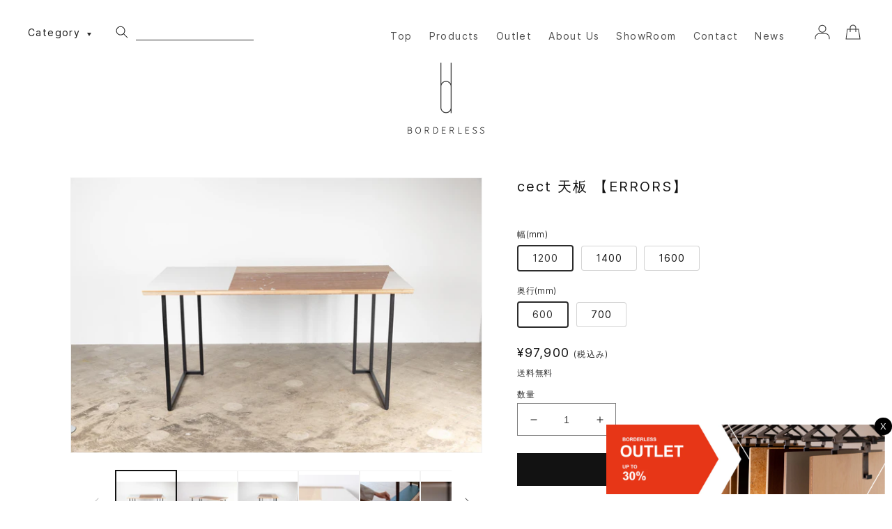

--- FILE ---
content_type: text/html; charset=utf-8
request_url: https://borderless-shop.com/products/cect-%E5%A4%A9%E6%9D%BF-errors
body_size: 37040
content:
<!doctype html>
<html class="no-js" lang="ja">
  <head>
    <meta charset="utf-8">
    <meta http-equiv="X-UA-Compatible" content="IE=edge">
    <meta name="viewport" content="width=device-width,initial-scale=1">
    <meta name="theme-color" content="">
    <link rel="canonical" href="https://borderless-shop.com/products/cect-%e5%a4%a9%e6%9d%bf-errors">
    <link rel="preconnect" href="https://cdn.shopify.com" crossorigin><link rel="icon" type="image/png" href="//borderless-shop.com/cdn/shop/files/favicon.png?crop=center&height=32&v=1658480550&width=32"><link rel="preconnect" href="https://fonts.shopifycdn.com" crossorigin><title>
      cect 天板 【ERRORS】
 &ndash; BORDERLESS</title>

    
      <meta name="description" content="【 実用性とデザイン性が積み重なる FLANGE plywood 】とのコラボアイテムです。エラーズシリーズは全て1点物となります。商品によって、色合い、柄の出方など全て異なりますので、写真にてご確認の上ご購入ください。 サイズオーダーをご希望の方はこちら サイズオーダーをご希望の方はContactフォームより、希望サイズをご記載ください。 保証について 【1年保証】外観・表面仕上げ・塗装および樹脂部品の変色・退色 【3年保証】構造部※天板に保証はございません。">
    

    

<meta property="og:site_name" content="BORDERLESS">
<meta property="og:url" content="https://borderless-shop.com/products/cect-%e5%a4%a9%e6%9d%bf-errors">
<meta property="og:title" content="cect 天板 【ERRORS】">
<meta property="og:type" content="product">
<meta property="og:description" content="【 実用性とデザイン性が積み重なる FLANGE plywood 】とのコラボアイテムです。エラーズシリーズは全て1点物となります。商品によって、色合い、柄の出方など全て異なりますので、写真にてご確認の上ご購入ください。 サイズオーダーをご希望の方はこちら サイズオーダーをご希望の方はContactフォームより、希望サイズをご記載ください。 保証について 【1年保証】外観・表面仕上げ・塗装および樹脂部品の変色・退色 【3年保証】構造部※天板に保証はございません。"><meta property="og:image" content="http://borderless-shop.com/cdn/shop/files/20240425_OFIX-9.jpg?v=1716439533">
  <meta property="og:image:secure_url" content="https://borderless-shop.com/cdn/shop/files/20240425_OFIX-9.jpg?v=1716439533">
  <meta property="og:image:width" content="3000">
  <meta property="og:image:height" content="2000"><meta property="og:price:amount" content="97,900">
  <meta property="og:price:currency" content="JPY"><meta name="twitter:site" content="@home"><meta name="twitter:card" content="summary_large_image">
<meta name="twitter:title" content="cect 天板 【ERRORS】">
<meta name="twitter:description" content="【 実用性とデザイン性が積み重なる FLANGE plywood 】とのコラボアイテムです。エラーズシリーズは全て1点物となります。商品によって、色合い、柄の出方など全て異なりますので、写真にてご確認の上ご購入ください。 サイズオーダーをご希望の方はこちら サイズオーダーをご希望の方はContactフォームより、希望サイズをご記載ください。 保証について 【1年保証】外観・表面仕上げ・塗装および樹脂部品の変色・退色 【3年保証】構造部※天板に保証はございません。">


    <script src="//borderless-shop.com/cdn/shop/t/14/assets/global.js?v=24850326154503943211710321234" defer="defer"></script>
    <script>window.performance && window.performance.mark && window.performance.mark('shopify.content_for_header.start');</script><meta name="google-site-verification" content="ZXUL_cUUs2bJRn8KAiNAmk24rqZQwj4WPYWg33IMcig">
<meta name="facebook-domain-verification" content="un8w8f7xu7thw8f8f5qyfdzdbnc8tv">
<meta id="shopify-digital-wallet" name="shopify-digital-wallet" content="/61823582396/digital_wallets/dialog">
<meta name="shopify-checkout-api-token" content="63cf8c1262acfcd1b212a683eb7e47f9">
<link rel="alternate" type="application/json+oembed" href="https://borderless-shop.com/products/cect-%e5%a4%a9%e6%9d%bf-errors.oembed">
<script async="async" src="/checkouts/internal/preloads.js?locale=ja-JP"></script>
<link rel="preconnect" href="https://shop.app" crossorigin="anonymous">
<script async="async" src="https://shop.app/checkouts/internal/preloads.js?locale=ja-JP&shop_id=61823582396" crossorigin="anonymous"></script>
<script id="apple-pay-shop-capabilities" type="application/json">{"shopId":61823582396,"countryCode":"JP","currencyCode":"JPY","merchantCapabilities":["supports3DS"],"merchantId":"gid:\/\/shopify\/Shop\/61823582396","merchantName":"BORDERLESS","requiredBillingContactFields":["postalAddress","email","phone"],"requiredShippingContactFields":["postalAddress","email","phone"],"shippingType":"shipping","supportedNetworks":["visa","masterCard","amex","jcb","discover"],"total":{"type":"pending","label":"BORDERLESS","amount":"1.00"},"shopifyPaymentsEnabled":true,"supportsSubscriptions":true}</script>
<script id="shopify-features" type="application/json">{"accessToken":"63cf8c1262acfcd1b212a683eb7e47f9","betas":["rich-media-storefront-analytics"],"domain":"borderless-shop.com","predictiveSearch":false,"shopId":61823582396,"locale":"ja"}</script>
<script>var Shopify = Shopify || {};
Shopify.shop = "borderofix.myshopify.com";
Shopify.locale = "ja";
Shopify.currency = {"active":"JPY","rate":"1.0"};
Shopify.country = "JP";
Shopify.theme = {"name":"Dawn_v3のコピーのコピー","id":135207551164,"schema_name":"Dawn","schema_version":"6.0.2","theme_store_id":887,"role":"main"};
Shopify.theme.handle = "null";
Shopify.theme.style = {"id":null,"handle":null};
Shopify.cdnHost = "borderless-shop.com/cdn";
Shopify.routes = Shopify.routes || {};
Shopify.routes.root = "/";</script>
<script type="module">!function(o){(o.Shopify=o.Shopify||{}).modules=!0}(window);</script>
<script>!function(o){function n(){var o=[];function n(){o.push(Array.prototype.slice.apply(arguments))}return n.q=o,n}var t=o.Shopify=o.Shopify||{};t.loadFeatures=n(),t.autoloadFeatures=n()}(window);</script>
<script>
  window.ShopifyPay = window.ShopifyPay || {};
  window.ShopifyPay.apiHost = "shop.app\/pay";
  window.ShopifyPay.redirectState = null;
</script>
<script id="shop-js-analytics" type="application/json">{"pageType":"product"}</script>
<script defer="defer" async type="module" src="//borderless-shop.com/cdn/shopifycloud/shop-js/modules/v2/client.init-shop-cart-sync_BJFAoJgM.ja.esm.js"></script>
<script defer="defer" async type="module" src="//borderless-shop.com/cdn/shopifycloud/shop-js/modules/v2/chunk.common_BaQ0HiLN.esm.js"></script>
<script type="module">
  await import("//borderless-shop.com/cdn/shopifycloud/shop-js/modules/v2/client.init-shop-cart-sync_BJFAoJgM.ja.esm.js");
await import("//borderless-shop.com/cdn/shopifycloud/shop-js/modules/v2/chunk.common_BaQ0HiLN.esm.js");

  window.Shopify.SignInWithShop?.initShopCartSync?.({"fedCMEnabled":true,"windoidEnabled":true});

</script>
<script>
  window.Shopify = window.Shopify || {};
  if (!window.Shopify.featureAssets) window.Shopify.featureAssets = {};
  window.Shopify.featureAssets['shop-js'] = {"shop-cart-sync":["modules/v2/client.shop-cart-sync_D-TTwAz0.ja.esm.js","modules/v2/chunk.common_BaQ0HiLN.esm.js"],"init-fed-cm":["modules/v2/client.init-fed-cm_D1mkYA53.ja.esm.js","modules/v2/chunk.common_BaQ0HiLN.esm.js"],"init-shop-email-lookup-coordinator":["modules/v2/client.init-shop-email-lookup-coordinator_CWdwCyYB.ja.esm.js","modules/v2/chunk.common_BaQ0HiLN.esm.js"],"shop-cash-offers":["modules/v2/client.shop-cash-offers_BKFmn403.ja.esm.js","modules/v2/chunk.common_BaQ0HiLN.esm.js","modules/v2/chunk.modal_fs8e8m3G.esm.js"],"shop-button":["modules/v2/client.shop-button_BRsaFa8u.ja.esm.js","modules/v2/chunk.common_BaQ0HiLN.esm.js"],"init-windoid":["modules/v2/client.init-windoid_CwY42VUK.ja.esm.js","modules/v2/chunk.common_BaQ0HiLN.esm.js"],"avatar":["modules/v2/client.avatar_BTnouDA3.ja.esm.js"],"init-shop-cart-sync":["modules/v2/client.init-shop-cart-sync_BJFAoJgM.ja.esm.js","modules/v2/chunk.common_BaQ0HiLN.esm.js"],"shop-toast-manager":["modules/v2/client.shop-toast-manager_Bs6NgtWF.ja.esm.js","modules/v2/chunk.common_BaQ0HiLN.esm.js"],"pay-button":["modules/v2/client.pay-button_CJmvT5Ts.ja.esm.js","modules/v2/chunk.common_BaQ0HiLN.esm.js"],"shop-login-button":["modules/v2/client.shop-login-button_9i_TNwv6.ja.esm.js","modules/v2/chunk.common_BaQ0HiLN.esm.js","modules/v2/chunk.modal_fs8e8m3G.esm.js"],"init-customer-accounts-sign-up":["modules/v2/client.init-customer-accounts-sign-up_HZmdUoF2.ja.esm.js","modules/v2/client.shop-login-button_9i_TNwv6.ja.esm.js","modules/v2/chunk.common_BaQ0HiLN.esm.js","modules/v2/chunk.modal_fs8e8m3G.esm.js"],"init-shop-for-new-customer-accounts":["modules/v2/client.init-shop-for-new-customer-accounts_lOvvvdmA.ja.esm.js","modules/v2/client.shop-login-button_9i_TNwv6.ja.esm.js","modules/v2/chunk.common_BaQ0HiLN.esm.js","modules/v2/chunk.modal_fs8e8m3G.esm.js"],"init-customer-accounts":["modules/v2/client.init-customer-accounts_BhjJ4KFK.ja.esm.js","modules/v2/client.shop-login-button_9i_TNwv6.ja.esm.js","modules/v2/chunk.common_BaQ0HiLN.esm.js","modules/v2/chunk.modal_fs8e8m3G.esm.js"],"shop-follow-button":["modules/v2/client.shop-follow-button_COpB_dcQ.ja.esm.js","modules/v2/chunk.common_BaQ0HiLN.esm.js","modules/v2/chunk.modal_fs8e8m3G.esm.js"],"lead-capture":["modules/v2/client.lead-capture_BgaL5DMI.ja.esm.js","modules/v2/chunk.common_BaQ0HiLN.esm.js","modules/v2/chunk.modal_fs8e8m3G.esm.js"],"checkout-modal":["modules/v2/client.checkout-modal_C5d-xytk.ja.esm.js","modules/v2/chunk.common_BaQ0HiLN.esm.js","modules/v2/chunk.modal_fs8e8m3G.esm.js"],"shop-login":["modules/v2/client.shop-login_ByZqzcXh.ja.esm.js","modules/v2/chunk.common_BaQ0HiLN.esm.js","modules/v2/chunk.modal_fs8e8m3G.esm.js"],"payment-terms":["modules/v2/client.payment-terms_B3N_fC42.ja.esm.js","modules/v2/chunk.common_BaQ0HiLN.esm.js","modules/v2/chunk.modal_fs8e8m3G.esm.js"]};
</script>
<script>(function() {
  var isLoaded = false;
  function asyncLoad() {
    if (isLoaded) return;
    isLoaded = true;
    var urls = ["https:\/\/asia-northeast1-affiliate-pr.cloudfunctions.net\/script?shop=borderofix.myshopify.com"];
    for (var i = 0; i < urls.length; i++) {
      var s = document.createElement('script');
      s.type = 'text/javascript';
      s.async = true;
      s.src = urls[i];
      var x = document.getElementsByTagName('script')[0];
      x.parentNode.insertBefore(s, x);
    }
  };
  if(window.attachEvent) {
    window.attachEvent('onload', asyncLoad);
  } else {
    window.addEventListener('load', asyncLoad, false);
  }
})();</script>
<script id="__st">var __st={"a":61823582396,"offset":32400,"reqid":"35b8268c-e564-46d0-8463-d31b0df903df-1767709131","pageurl":"borderless-shop.com\/products\/cect-%E5%A4%A9%E6%9D%BF-errors","u":"f1800588768e","p":"product","rtyp":"product","rid":8398803730620};</script>
<script>window.ShopifyPaypalV4VisibilityTracking = true;</script>
<script id="captcha-bootstrap">!function(){'use strict';const t='contact',e='account',n='new_comment',o=[[t,t],['blogs',n],['comments',n],[t,'customer']],c=[[e,'customer_login'],[e,'guest_login'],[e,'recover_customer_password'],[e,'create_customer']],r=t=>t.map((([t,e])=>`form[action*='/${t}']:not([data-nocaptcha='true']) input[name='form_type'][value='${e}']`)).join(','),a=t=>()=>t?[...document.querySelectorAll(t)].map((t=>t.form)):[];function s(){const t=[...o],e=r(t);return a(e)}const i='password',u='form_key',d=['recaptcha-v3-token','g-recaptcha-response','h-captcha-response',i],f=()=>{try{return window.sessionStorage}catch{return}},m='__shopify_v',_=t=>t.elements[u];function p(t,e,n=!1){try{const o=window.sessionStorage,c=JSON.parse(o.getItem(e)),{data:r}=function(t){const{data:e,action:n}=t;return t[m]||n?{data:e,action:n}:{data:t,action:n}}(c);for(const[e,n]of Object.entries(r))t.elements[e]&&(t.elements[e].value=n);n&&o.removeItem(e)}catch(o){console.error('form repopulation failed',{error:o})}}const l='form_type',E='cptcha';function T(t){t.dataset[E]=!0}const w=window,h=w.document,L='Shopify',v='ce_forms',y='captcha';let A=!1;((t,e)=>{const n=(g='f06e6c50-85a8-45c8-87d0-21a2b65856fe',I='https://cdn.shopify.com/shopifycloud/storefront-forms-hcaptcha/ce_storefront_forms_captcha_hcaptcha.v1.5.2.iife.js',D={infoText:'hCaptchaによる保護',privacyText:'プライバシー',termsText:'利用規約'},(t,e,n)=>{const o=w[L][v],c=o.bindForm;if(c)return c(t,g,e,D).then(n);var r;o.q.push([[t,g,e,D],n]),r=I,A||(h.body.append(Object.assign(h.createElement('script'),{id:'captcha-provider',async:!0,src:r})),A=!0)});var g,I,D;w[L]=w[L]||{},w[L][v]=w[L][v]||{},w[L][v].q=[],w[L][y]=w[L][y]||{},w[L][y].protect=function(t,e){n(t,void 0,e),T(t)},Object.freeze(w[L][y]),function(t,e,n,w,h,L){const[v,y,A,g]=function(t,e,n){const i=e?o:[],u=t?c:[],d=[...i,...u],f=r(d),m=r(i),_=r(d.filter((([t,e])=>n.includes(e))));return[a(f),a(m),a(_),s()]}(w,h,L),I=t=>{const e=t.target;return e instanceof HTMLFormElement?e:e&&e.form},D=t=>v().includes(t);t.addEventListener('submit',(t=>{const e=I(t);if(!e)return;const n=D(e)&&!e.dataset.hcaptchaBound&&!e.dataset.recaptchaBound,o=_(e),c=g().includes(e)&&(!o||!o.value);(n||c)&&t.preventDefault(),c&&!n&&(function(t){try{if(!f())return;!function(t){const e=f();if(!e)return;const n=_(t);if(!n)return;const o=n.value;o&&e.removeItem(o)}(t);const e=Array.from(Array(32),(()=>Math.random().toString(36)[2])).join('');!function(t,e){_(t)||t.append(Object.assign(document.createElement('input'),{type:'hidden',name:u})),t.elements[u].value=e}(t,e),function(t,e){const n=f();if(!n)return;const o=[...t.querySelectorAll(`input[type='${i}']`)].map((({name:t})=>t)),c=[...d,...o],r={};for(const[a,s]of new FormData(t).entries())c.includes(a)||(r[a]=s);n.setItem(e,JSON.stringify({[m]:1,action:t.action,data:r}))}(t,e)}catch(e){console.error('failed to persist form',e)}}(e),e.submit())}));const S=(t,e)=>{t&&!t.dataset[E]&&(n(t,e.some((e=>e===t))),T(t))};for(const o of['focusin','change'])t.addEventListener(o,(t=>{const e=I(t);D(e)&&S(e,y())}));const B=e.get('form_key'),M=e.get(l),P=B&&M;t.addEventListener('DOMContentLoaded',(()=>{const t=y();if(P)for(const e of t)e.elements[l].value===M&&p(e,B);[...new Set([...A(),...v().filter((t=>'true'===t.dataset.shopifyCaptcha))])].forEach((e=>S(e,t)))}))}(h,new URLSearchParams(w.location.search),n,t,e,['guest_login'])})(!0,!0)}();</script>
<script integrity="sha256-4kQ18oKyAcykRKYeNunJcIwy7WH5gtpwJnB7kiuLZ1E=" data-source-attribution="shopify.loadfeatures" defer="defer" src="//borderless-shop.com/cdn/shopifycloud/storefront/assets/storefront/load_feature-a0a9edcb.js" crossorigin="anonymous"></script>
<script crossorigin="anonymous" defer="defer" src="//borderless-shop.com/cdn/shopifycloud/storefront/assets/shopify_pay/storefront-65b4c6d7.js?v=20250812"></script>
<script data-source-attribution="shopify.dynamic_checkout.dynamic.init">var Shopify=Shopify||{};Shopify.PaymentButton=Shopify.PaymentButton||{isStorefrontPortableWallets:!0,init:function(){window.Shopify.PaymentButton.init=function(){};var t=document.createElement("script");t.src="https://borderless-shop.com/cdn/shopifycloud/portable-wallets/latest/portable-wallets.ja.js",t.type="module",document.head.appendChild(t)}};
</script>
<script data-source-attribution="shopify.dynamic_checkout.buyer_consent">
  function portableWalletsHideBuyerConsent(e){var t=document.getElementById("shopify-buyer-consent"),n=document.getElementById("shopify-subscription-policy-button");t&&n&&(t.classList.add("hidden"),t.setAttribute("aria-hidden","true"),n.removeEventListener("click",e))}function portableWalletsShowBuyerConsent(e){var t=document.getElementById("shopify-buyer-consent"),n=document.getElementById("shopify-subscription-policy-button");t&&n&&(t.classList.remove("hidden"),t.removeAttribute("aria-hidden"),n.addEventListener("click",e))}window.Shopify?.PaymentButton&&(window.Shopify.PaymentButton.hideBuyerConsent=portableWalletsHideBuyerConsent,window.Shopify.PaymentButton.showBuyerConsent=portableWalletsShowBuyerConsent);
</script>
<script data-source-attribution="shopify.dynamic_checkout.cart.bootstrap">document.addEventListener("DOMContentLoaded",(function(){function t(){return document.querySelector("shopify-accelerated-checkout-cart, shopify-accelerated-checkout")}if(t())Shopify.PaymentButton.init();else{new MutationObserver((function(e,n){t()&&(Shopify.PaymentButton.init(),n.disconnect())})).observe(document.body,{childList:!0,subtree:!0})}}));
</script>
<link id="shopify-accelerated-checkout-styles" rel="stylesheet" media="screen" href="https://borderless-shop.com/cdn/shopifycloud/portable-wallets/latest/accelerated-checkout-backwards-compat.css" crossorigin="anonymous">
<style id="shopify-accelerated-checkout-cart">
        #shopify-buyer-consent {
  margin-top: 1em;
  display: inline-block;
  width: 100%;
}

#shopify-buyer-consent.hidden {
  display: none;
}

#shopify-subscription-policy-button {
  background: none;
  border: none;
  padding: 0;
  text-decoration: underline;
  font-size: inherit;
  cursor: pointer;
}

#shopify-subscription-policy-button::before {
  box-shadow: none;
}

      </style>
<script id="sections-script" data-sections="product-recommendations,header,footer" defer="defer" src="//borderless-shop.com/cdn/shop/t/14/compiled_assets/scripts.js?2546"></script>
<script>window.performance && window.performance.mark && window.performance.mark('shopify.content_for_header.end');</script>


    <style data-shopify>
      @font-face {
  font-family: Assistant;
  font-weight: 400;
  font-style: normal;
  font-display: swap;
  src: url("//borderless-shop.com/cdn/fonts/assistant/assistant_n4.9120912a469cad1cc292572851508ca49d12e768.woff2") format("woff2"),
       url("//borderless-shop.com/cdn/fonts/assistant/assistant_n4.6e9875ce64e0fefcd3f4446b7ec9036b3ddd2985.woff") format("woff");
}

      @font-face {
  font-family: Assistant;
  font-weight: 700;
  font-style: normal;
  font-display: swap;
  src: url("//borderless-shop.com/cdn/fonts/assistant/assistant_n7.bf44452348ec8b8efa3aa3068825305886b1c83c.woff2") format("woff2"),
       url("//borderless-shop.com/cdn/fonts/assistant/assistant_n7.0c887fee83f6b3bda822f1150b912c72da0f7b64.woff") format("woff");
}

      
      
      @font-face {
  font-family: Assistant;
  font-weight: 400;
  font-style: normal;
  font-display: swap;
  src: url("//borderless-shop.com/cdn/fonts/assistant/assistant_n4.9120912a469cad1cc292572851508ca49d12e768.woff2") format("woff2"),
       url("//borderless-shop.com/cdn/fonts/assistant/assistant_n4.6e9875ce64e0fefcd3f4446b7ec9036b3ddd2985.woff") format("woff");
}


      :root {
        --font-body-family: Assistant, sans-serif;
        --font-body-style: normal;
        --font-body-weight: 400;
        --font-body-weight-bold: 700;

        --font-heading-family: Assistant, sans-serif;
        --font-heading-style: normal;
        --font-heading-weight: 400;

        --font-body-scale: 1.0;
        --font-heading-scale: 1.0;

        --color-base-text: 18, 18, 18;
        --color-shadow: 18, 18, 18;
        --color-base-background-1: 255, 255, 255;
        --color-base-background-2: 243, 243, 243;
        --color-base-solid-button-labels: 255, 255, 255;
        --color-base-outline-button-labels: 18, 18, 18;
        --color-base-accent-1: 18, 18, 18;
        --color-base-accent-2: 57, 57, 58;
        --payment-terms-background-color: #ffffff;

        --gradient-base-background-1: #ffffff;
        --gradient-base-background-2: #f3f3f3;
        --gradient-base-accent-1: #121212;
        --gradient-base-accent-2: #39393a;

        --media-padding: px;
        --media-border-opacity: 0.05;
        --media-border-width: 1px;
        --media-radius: 0px;
        --media-shadow-opacity: 0.0;
        --media-shadow-horizontal-offset: 0px;
        --media-shadow-vertical-offset: 4px;
        --media-shadow-blur-radius: 5px;
        --media-shadow-visible: 0;

        --page-width: 100rem;
        --page-width-margin: 0rem;

        --card-image-padding: 0.0rem;
        --card-corner-radius: 0.0rem;
        --card-text-alignment: left;
        --card-border-width: 0.0rem;
        --card-border-opacity: 0.1;
        --card-shadow-opacity: 0.0;
        --card-shadow-visible: 0;
        --card-shadow-horizontal-offset: 0.0rem;
        --card-shadow-vertical-offset: 0.4rem;
        --card-shadow-blur-radius: 0.5rem;

        --badge-corner-radius: 4.0rem;

        --popup-border-width: 1px;
        --popup-border-opacity: 0.1;
        --popup-corner-radius: 0px;
        --popup-shadow-opacity: 0.0;
        --popup-shadow-horizontal-offset: 0px;
        --popup-shadow-vertical-offset: 4px;
        --popup-shadow-blur-radius: 5px;

        --drawer-border-width: 1px;
        --drawer-border-opacity: 0.1;
        --drawer-shadow-opacity: 0.0;
        --drawer-shadow-horizontal-offset: 0px;
        --drawer-shadow-vertical-offset: 4px;
        --drawer-shadow-blur-radius: 5px;

        --spacing-sections-desktop: 0px;
        --spacing-sections-mobile: 0px;

        --grid-desktop-vertical-spacing: 32px;
        --grid-desktop-horizontal-spacing: 32px;
        --grid-mobile-vertical-spacing: 16px;
        --grid-mobile-horizontal-spacing: 16px;

        --text-boxes-border-opacity: 0.1;
        --text-boxes-border-width: 0px;
        --text-boxes-radius: 0px;
        --text-boxes-shadow-opacity: 0.0;
        --text-boxes-shadow-visible: 0;
        --text-boxes-shadow-horizontal-offset: 0px;
        --text-boxes-shadow-vertical-offset: 4px;
        --text-boxes-shadow-blur-radius: 5px;

        --buttons-radius: 0px;
        --buttons-radius-outset: 0px;
        --buttons-border-width: 1px;
        --buttons-border-opacity: 1.0;
        --buttons-shadow-opacity: 0.0;
        --buttons-shadow-visible: 0;
        --buttons-shadow-horizontal-offset: 0px;
        --buttons-shadow-vertical-offset: 4px;
        --buttons-shadow-blur-radius: 5px;
        --buttons-border-offset: 0px;

        --inputs-radius: 0px;
        --inputs-border-width: 1px;
        --inputs-border-opacity: 0.55;
        --inputs-shadow-opacity: 0.0;
        --inputs-shadow-horizontal-offset: 0px;
        --inputs-margin-offset: 0px;
        --inputs-shadow-vertical-offset: 4px;
        --inputs-shadow-blur-radius: 5px;
        --inputs-radius-outset: 0px;

        --variant-pills-radius: 40px;
        --variant-pills-border-width: 1px;
        --variant-pills-border-opacity: 0.55;
        --variant-pills-shadow-opacity: 0.0;
        --variant-pills-shadow-horizontal-offset: 0px;
        --variant-pills-shadow-vertical-offset: 4px;
        --variant-pills-shadow-blur-radius: 5px;
      }

      @font-face {
        font-family: 'Inter';
        font-style:  normal;
        font-weight: 300;
        font-display: swap;
        src: url("//borderless-shop.com/cdn/shop/t/14/assets/Inter-Light.woff2?v=3.19&v=176446797738743405851710321234") format("woff2"),
            url("//borderless-shop.com/cdn/shop/t/14/assets/Inter-Light.woff?v=3.19&v=13970530549651184881710321234") format("woff");
      }

      @font-face {
        font-family: 'Inter';
        font-style:  normal;
        font-weight: 400;
        font-display: swap;
        src: url("//borderless-shop.com/cdn/shop/t/14/assets/Inter-Regular.woff2?v=3.19&v=165347024457922732061710321234") format("woff2"),
            url("//borderless-shop.com/cdn/shop/t/14/assets/Inter-Regular.woff?v=3.19&v=147142562585607359491710321234") format("woff");
      }

      *,
      *::before,
      *::after {
        box-sizing: inherit;
      }

      html {
        box-sizing: border-box;
        font-size: calc(var(--font-body-scale) * 62.5%);
        height: 100%;
      }

      body {
        display: grid;
        grid-template-rows: auto auto 1fr auto;
        grid-template-columns: 100%;
        min-height: 100%;
        margin: 0;
        font-size: 1.5rem;
        letter-spacing: 0.06rem;
        line-height: calc(1 + 0.8 / var(--font-body-scale));
        font-family: var(--font-body-family);
        font-style: var(--font-body-style);
        font-weight: var(--font-body-weight);
      }

      @media screen and (min-width: 750px) {
        body {
          font-size: 1.6rem;
        }
      }
    </style>

    <link href="//borderless-shop.com/cdn/shop/t/14/assets/base.css?v=123510850564307593351710384387" rel="stylesheet" type="text/css" media="all" />
    <link href="//borderless-shop.com/cdn/shop/t/14/assets/custom.css?v=112810094821421106171710321234" rel="stylesheet" type="text/css" media="all" />
<link rel="preload" as="font" href="//borderless-shop.com/cdn/fonts/assistant/assistant_n4.9120912a469cad1cc292572851508ca49d12e768.woff2" type="font/woff2" crossorigin><link rel="preload" as="font" href="//borderless-shop.com/cdn/fonts/assistant/assistant_n4.9120912a469cad1cc292572851508ca49d12e768.woff2" type="font/woff2" crossorigin><link rel="stylesheet" href="//borderless-shop.com/cdn/shop/t/14/assets/component-predictive-search.css?v=165644661289088488651710321234" media="print" onload="this.media='all'"><script>document.documentElement.className = document.documentElement.className.replace('no-js', 'js');
    if (Shopify.designMode) {
      document.documentElement.classList.add('shopify-design-mode');
    }
    </script>

    <script type="text/javascript">
      (function(c,l,a,r,i,t,y){
          c[a]=c[a]||function(){(c[a].q=c[a].q||[]).push(arguments)};
          t=l.createElement(r);t.async=1;t.src="https://www.clarity.ms/tag/"+i;
          y=l.getElementsByTagName(r)[0];y.parentNode.insertBefore(t,y);
      })(window, document, "clarity", "script", "dm8gka46rf");
    </script>
  <script type="text/javascript" src="//ajax.googleapis.com/ajax/libs/jquery/1.7/jquery.min.js"></script>
  <script src="https://cdn.shopify.com/extensions/98609345-6027-4701-9e3f-4907c6a214d4/promolayer-11/assets/promolayer_loader.js" type="text/javascript" defer="defer"></script>
<link href="https://monorail-edge.shopifysvc.com" rel="dns-prefetch">
<script>(function(){if ("sendBeacon" in navigator && "performance" in window) {try {var session_token_from_headers = performance.getEntriesByType('navigation')[0].serverTiming.find(x => x.name == '_s').description;} catch {var session_token_from_headers = undefined;}var session_cookie_matches = document.cookie.match(/_shopify_s=([^;]*)/);var session_token_from_cookie = session_cookie_matches && session_cookie_matches.length === 2 ? session_cookie_matches[1] : "";var session_token = session_token_from_headers || session_token_from_cookie || "";function handle_abandonment_event(e) {var entries = performance.getEntries().filter(function(entry) {return /monorail-edge.shopifysvc.com/.test(entry.name);});if (!window.abandonment_tracked && entries.length === 0) {window.abandonment_tracked = true;var currentMs = Date.now();var navigation_start = performance.timing.navigationStart;var payload = {shop_id: 61823582396,url: window.location.href,navigation_start,duration: currentMs - navigation_start,session_token,page_type: "product"};window.navigator.sendBeacon("https://monorail-edge.shopifysvc.com/v1/produce", JSON.stringify({schema_id: "online_store_buyer_site_abandonment/1.1",payload: payload,metadata: {event_created_at_ms: currentMs,event_sent_at_ms: currentMs}}));}}window.addEventListener('pagehide', handle_abandonment_event);}}());</script>
<script id="web-pixels-manager-setup">(function e(e,d,r,n,o){if(void 0===o&&(o={}),!Boolean(null===(a=null===(i=window.Shopify)||void 0===i?void 0:i.analytics)||void 0===a?void 0:a.replayQueue)){var i,a;window.Shopify=window.Shopify||{};var t=window.Shopify;t.analytics=t.analytics||{};var s=t.analytics;s.replayQueue=[],s.publish=function(e,d,r){return s.replayQueue.push([e,d,r]),!0};try{self.performance.mark("wpm:start")}catch(e){}var l=function(){var e={modern:/Edge?\/(1{2}[4-9]|1[2-9]\d|[2-9]\d{2}|\d{4,})\.\d+(\.\d+|)|Firefox\/(1{2}[4-9]|1[2-9]\d|[2-9]\d{2}|\d{4,})\.\d+(\.\d+|)|Chrom(ium|e)\/(9{2}|\d{3,})\.\d+(\.\d+|)|(Maci|X1{2}).+ Version\/(15\.\d+|(1[6-9]|[2-9]\d|\d{3,})\.\d+)([,.]\d+|)( \(\w+\)|)( Mobile\/\w+|) Safari\/|Chrome.+OPR\/(9{2}|\d{3,})\.\d+\.\d+|(CPU[ +]OS|iPhone[ +]OS|CPU[ +]iPhone|CPU IPhone OS|CPU iPad OS)[ +]+(15[._]\d+|(1[6-9]|[2-9]\d|\d{3,})[._]\d+)([._]\d+|)|Android:?[ /-](13[3-9]|1[4-9]\d|[2-9]\d{2}|\d{4,})(\.\d+|)(\.\d+|)|Android.+Firefox\/(13[5-9]|1[4-9]\d|[2-9]\d{2}|\d{4,})\.\d+(\.\d+|)|Android.+Chrom(ium|e)\/(13[3-9]|1[4-9]\d|[2-9]\d{2}|\d{4,})\.\d+(\.\d+|)|SamsungBrowser\/([2-9]\d|\d{3,})\.\d+/,legacy:/Edge?\/(1[6-9]|[2-9]\d|\d{3,})\.\d+(\.\d+|)|Firefox\/(5[4-9]|[6-9]\d|\d{3,})\.\d+(\.\d+|)|Chrom(ium|e)\/(5[1-9]|[6-9]\d|\d{3,})\.\d+(\.\d+|)([\d.]+$|.*Safari\/(?![\d.]+ Edge\/[\d.]+$))|(Maci|X1{2}).+ Version\/(10\.\d+|(1[1-9]|[2-9]\d|\d{3,})\.\d+)([,.]\d+|)( \(\w+\)|)( Mobile\/\w+|) Safari\/|Chrome.+OPR\/(3[89]|[4-9]\d|\d{3,})\.\d+\.\d+|(CPU[ +]OS|iPhone[ +]OS|CPU[ +]iPhone|CPU IPhone OS|CPU iPad OS)[ +]+(10[._]\d+|(1[1-9]|[2-9]\d|\d{3,})[._]\d+)([._]\d+|)|Android:?[ /-](13[3-9]|1[4-9]\d|[2-9]\d{2}|\d{4,})(\.\d+|)(\.\d+|)|Mobile Safari.+OPR\/([89]\d|\d{3,})\.\d+\.\d+|Android.+Firefox\/(13[5-9]|1[4-9]\d|[2-9]\d{2}|\d{4,})\.\d+(\.\d+|)|Android.+Chrom(ium|e)\/(13[3-9]|1[4-9]\d|[2-9]\d{2}|\d{4,})\.\d+(\.\d+|)|Android.+(UC? ?Browser|UCWEB|U3)[ /]?(15\.([5-9]|\d{2,})|(1[6-9]|[2-9]\d|\d{3,})\.\d+)\.\d+|SamsungBrowser\/(5\.\d+|([6-9]|\d{2,})\.\d+)|Android.+MQ{2}Browser\/(14(\.(9|\d{2,})|)|(1[5-9]|[2-9]\d|\d{3,})(\.\d+|))(\.\d+|)|K[Aa][Ii]OS\/(3\.\d+|([4-9]|\d{2,})\.\d+)(\.\d+|)/},d=e.modern,r=e.legacy,n=navigator.userAgent;return n.match(d)?"modern":n.match(r)?"legacy":"unknown"}(),u="modern"===l?"modern":"legacy",c=(null!=n?n:{modern:"",legacy:""})[u],f=function(e){return[e.baseUrl,"/wpm","/b",e.hashVersion,"modern"===e.buildTarget?"m":"l",".js"].join("")}({baseUrl:d,hashVersion:r,buildTarget:u}),m=function(e){var d=e.version,r=e.bundleTarget,n=e.surface,o=e.pageUrl,i=e.monorailEndpoint;return{emit:function(e){var a=e.status,t=e.errorMsg,s=(new Date).getTime(),l=JSON.stringify({metadata:{event_sent_at_ms:s},events:[{schema_id:"web_pixels_manager_load/3.1",payload:{version:d,bundle_target:r,page_url:o,status:a,surface:n,error_msg:t},metadata:{event_created_at_ms:s}}]});if(!i)return console&&console.warn&&console.warn("[Web Pixels Manager] No Monorail endpoint provided, skipping logging."),!1;try{return self.navigator.sendBeacon.bind(self.navigator)(i,l)}catch(e){}var u=new XMLHttpRequest;try{return u.open("POST",i,!0),u.setRequestHeader("Content-Type","text/plain"),u.send(l),!0}catch(e){return console&&console.warn&&console.warn("[Web Pixels Manager] Got an unhandled error while logging to Monorail."),!1}}}}({version:r,bundleTarget:l,surface:e.surface,pageUrl:self.location.href,monorailEndpoint:e.monorailEndpoint});try{o.browserTarget=l,function(e){var d=e.src,r=e.async,n=void 0===r||r,o=e.onload,i=e.onerror,a=e.sri,t=e.scriptDataAttributes,s=void 0===t?{}:t,l=document.createElement("script"),u=document.querySelector("head"),c=document.querySelector("body");if(l.async=n,l.src=d,a&&(l.integrity=a,l.crossOrigin="anonymous"),s)for(var f in s)if(Object.prototype.hasOwnProperty.call(s,f))try{l.dataset[f]=s[f]}catch(e){}if(o&&l.addEventListener("load",o),i&&l.addEventListener("error",i),u)u.appendChild(l);else{if(!c)throw new Error("Did not find a head or body element to append the script");c.appendChild(l)}}({src:f,async:!0,onload:function(){if(!function(){var e,d;return Boolean(null===(d=null===(e=window.Shopify)||void 0===e?void 0:e.analytics)||void 0===d?void 0:d.initialized)}()){var d=window.webPixelsManager.init(e)||void 0;if(d){var r=window.Shopify.analytics;r.replayQueue.forEach((function(e){var r=e[0],n=e[1],o=e[2];d.publishCustomEvent(r,n,o)})),r.replayQueue=[],r.publish=d.publishCustomEvent,r.visitor=d.visitor,r.initialized=!0}}},onerror:function(){return m.emit({status:"failed",errorMsg:"".concat(f," has failed to load")})},sri:function(e){var d=/^sha384-[A-Za-z0-9+/=]+$/;return"string"==typeof e&&d.test(e)}(c)?c:"",scriptDataAttributes:o}),m.emit({status:"loading"})}catch(e){m.emit({status:"failed",errorMsg:(null==e?void 0:e.message)||"Unknown error"})}}})({shopId: 61823582396,storefrontBaseUrl: "https://borderless-shop.com",extensionsBaseUrl: "https://extensions.shopifycdn.com/cdn/shopifycloud/web-pixels-manager",monorailEndpoint: "https://monorail-edge.shopifysvc.com/unstable/produce_batch",surface: "storefront-renderer",enabledBetaFlags: ["2dca8a86","a0d5f9d2"],webPixelsConfigList: [{"id":"463470780","configuration":"{\"config\":\"{\\\"pixel_id\\\":\\\"G-76TY3T6SHZ\\\",\\\"target_country\\\":\\\"JP\\\",\\\"gtag_events\\\":[{\\\"type\\\":\\\"search\\\",\\\"action_label\\\":[\\\"G-76TY3T6SHZ\\\",\\\"AW-10845100431\\\/ejeaCObXm64ZEI-zrLMo\\\"]},{\\\"type\\\":\\\"begin_checkout\\\",\\\"action_label\\\":[\\\"G-76TY3T6SHZ\\\",\\\"AW-10845100431\\\/DgAFCOzXm64ZEI-zrLMo\\\"]},{\\\"type\\\":\\\"view_item\\\",\\\"action_label\\\":[\\\"G-76TY3T6SHZ\\\",\\\"AW-10845100431\\\/ouwICOPXm64ZEI-zrLMo\\\",\\\"MC-MF2WPYNNKX\\\"]},{\\\"type\\\":\\\"purchase\\\",\\\"action_label\\\":[\\\"G-76TY3T6SHZ\\\",\\\"AW-10845100431\\\/HvhLCN3Xm64ZEI-zrLMo\\\",\\\"MC-MF2WPYNNKX\\\"]},{\\\"type\\\":\\\"page_view\\\",\\\"action_label\\\":[\\\"G-76TY3T6SHZ\\\",\\\"AW-10845100431\\\/JsYACODXm64ZEI-zrLMo\\\",\\\"MC-MF2WPYNNKX\\\"]},{\\\"type\\\":\\\"add_payment_info\\\",\\\"action_label\\\":[\\\"G-76TY3T6SHZ\\\",\\\"AW-10845100431\\\/1ImrCO_Xm64ZEI-zrLMo\\\"]},{\\\"type\\\":\\\"add_to_cart\\\",\\\"action_label\\\":[\\\"G-76TY3T6SHZ\\\",\\\"AW-10845100431\\\/aTLlCOnXm64ZEI-zrLMo\\\"]}],\\\"enable_monitoring_mode\\\":false}\"}","eventPayloadVersion":"v1","runtimeContext":"OPEN","scriptVersion":"b2a88bafab3e21179ed38636efcd8a93","type":"APP","apiClientId":1780363,"privacyPurposes":[],"dataSharingAdjustments":{"protectedCustomerApprovalScopes":["read_customer_address","read_customer_email","read_customer_name","read_customer_personal_data","read_customer_phone"]}},{"id":"207421628","configuration":"{\"pixel_id\":\"724731976140421\",\"pixel_type\":\"facebook_pixel\",\"metaapp_system_user_token\":\"-\"}","eventPayloadVersion":"v1","runtimeContext":"OPEN","scriptVersion":"ca16bc87fe92b6042fbaa3acc2fbdaa6","type":"APP","apiClientId":2329312,"privacyPurposes":["ANALYTICS","MARKETING","SALE_OF_DATA"],"dataSharingAdjustments":{"protectedCustomerApprovalScopes":["read_customer_address","read_customer_email","read_customer_name","read_customer_personal_data","read_customer_phone"]}},{"id":"43385020","configuration":"{\"shopId\":\"1299\"}","eventPayloadVersion":"v1","runtimeContext":"STRICT","scriptVersion":"158977c0d8a6753584cf72ed6a94f320","type":"APP","apiClientId":4101549,"privacyPurposes":["ANALYTICS","MARKETING","SALE_OF_DATA"],"dataSharingAdjustments":{"protectedCustomerApprovalScopes":["read_customer_email","read_customer_personal_data"]}},{"id":"shopify-app-pixel","configuration":"{}","eventPayloadVersion":"v1","runtimeContext":"STRICT","scriptVersion":"0450","apiClientId":"shopify-pixel","type":"APP","privacyPurposes":["ANALYTICS","MARKETING"]},{"id":"shopify-custom-pixel","eventPayloadVersion":"v1","runtimeContext":"LAX","scriptVersion":"0450","apiClientId":"shopify-pixel","type":"CUSTOM","privacyPurposes":["ANALYTICS","MARKETING"]}],isMerchantRequest: false,initData: {"shop":{"name":"BORDERLESS","paymentSettings":{"currencyCode":"JPY"},"myshopifyDomain":"borderofix.myshopify.com","countryCode":"JP","storefrontUrl":"https:\/\/borderless-shop.com"},"customer":null,"cart":null,"checkout":null,"productVariants":[{"price":{"amount":97900.0,"currencyCode":"JPY"},"product":{"title":"cect 天板 【ERRORS】","vendor":"BORDERLES","id":"8398803730620","untranslatedTitle":"cect 天板 【ERRORS】","url":"\/products\/cect-%E5%A4%A9%E6%9D%BF-errors","type":"机・デスク"},"id":"43806885085372","image":{"src":"\/\/borderless-shop.com\/cdn\/shop\/files\/20240425_OFIX-9.jpg?v=1716439533"},"sku":"","title":"1200 \/ 600","untranslatedTitle":"1200 \/ 600"},{"price":{"amount":101200.0,"currencyCode":"JPY"},"product":{"title":"cect 天板 【ERRORS】","vendor":"BORDERLES","id":"8398803730620","untranslatedTitle":"cect 天板 【ERRORS】","url":"\/products\/cect-%E5%A4%A9%E6%9D%BF-errors","type":"机・デスク"},"id":"43806885118140","image":{"src":"\/\/borderless-shop.com\/cdn\/shop\/files\/20240425_OFIX-9.jpg?v=1716439533"},"sku":"","title":"1200 \/ 700","untranslatedTitle":"1200 \/ 700"},{"price":{"amount":101200.0,"currencyCode":"JPY"},"product":{"title":"cect 天板 【ERRORS】","vendor":"BORDERLES","id":"8398803730620","untranslatedTitle":"cect 天板 【ERRORS】","url":"\/products\/cect-%E5%A4%A9%E6%9D%BF-errors","type":"机・デスク"},"id":"43806885150908","image":{"src":"\/\/borderless-shop.com\/cdn\/shop\/files\/20240425_OFIX-9.jpg?v=1716439533"},"sku":"","title":"1400 \/ 600","untranslatedTitle":"1400 \/ 600"},{"price":{"amount":104500.0,"currencyCode":"JPY"},"product":{"title":"cect 天板 【ERRORS】","vendor":"BORDERLES","id":"8398803730620","untranslatedTitle":"cect 天板 【ERRORS】","url":"\/products\/cect-%E5%A4%A9%E6%9D%BF-errors","type":"机・デスク"},"id":"43806885183676","image":{"src":"\/\/borderless-shop.com\/cdn\/shop\/files\/20240425_OFIX-9.jpg?v=1716439533"},"sku":"","title":"1400 \/ 700","untranslatedTitle":"1400 \/ 700"},{"price":{"amount":104500.0,"currencyCode":"JPY"},"product":{"title":"cect 天板 【ERRORS】","vendor":"BORDERLES","id":"8398803730620","untranslatedTitle":"cect 天板 【ERRORS】","url":"\/products\/cect-%E5%A4%A9%E6%9D%BF-errors","type":"机・デスク"},"id":"43806885216444","image":{"src":"\/\/borderless-shop.com\/cdn\/shop\/files\/20240425_OFIX-9.jpg?v=1716439533"},"sku":"","title":"1600 \/ 600","untranslatedTitle":"1600 \/ 600"},{"price":{"amount":107800.0,"currencyCode":"JPY"},"product":{"title":"cect 天板 【ERRORS】","vendor":"BORDERLES","id":"8398803730620","untranslatedTitle":"cect 天板 【ERRORS】","url":"\/products\/cect-%E5%A4%A9%E6%9D%BF-errors","type":"机・デスク"},"id":"43806885249212","image":{"src":"\/\/borderless-shop.com\/cdn\/shop\/files\/20240425_OFIX-9.jpg?v=1716439533"},"sku":"","title":"1600 \/ 700","untranslatedTitle":"1600 \/ 700"}],"purchasingCompany":null},},"https://borderless-shop.com/cdn","cd383123w9549d7e6pcdbda493m4fa997b6",{"modern":"","legacy":""},{"shopId":"61823582396","storefrontBaseUrl":"https:\/\/borderless-shop.com","extensionBaseUrl":"https:\/\/extensions.shopifycdn.com\/cdn\/shopifycloud\/web-pixels-manager","surface":"storefront-renderer","enabledBetaFlags":"[\"2dca8a86\", \"a0d5f9d2\"]","isMerchantRequest":"false","hashVersion":"cd383123w9549d7e6pcdbda493m4fa997b6","publish":"custom","events":"[[\"page_viewed\",{}],[\"product_viewed\",{\"productVariant\":{\"price\":{\"amount\":97900.0,\"currencyCode\":\"JPY\"},\"product\":{\"title\":\"cect 天板 【ERRORS】\",\"vendor\":\"BORDERLES\",\"id\":\"8398803730620\",\"untranslatedTitle\":\"cect 天板 【ERRORS】\",\"url\":\"\/products\/cect-%E5%A4%A9%E6%9D%BF-errors\",\"type\":\"机・デスク\"},\"id\":\"43806885085372\",\"image\":{\"src\":\"\/\/borderless-shop.com\/cdn\/shop\/files\/20240425_OFIX-9.jpg?v=1716439533\"},\"sku\":\"\",\"title\":\"1200 \/ 600\",\"untranslatedTitle\":\"1200 \/ 600\"}}]]"});</script><script>
  window.ShopifyAnalytics = window.ShopifyAnalytics || {};
  window.ShopifyAnalytics.meta = window.ShopifyAnalytics.meta || {};
  window.ShopifyAnalytics.meta.currency = 'JPY';
  var meta = {"product":{"id":8398803730620,"gid":"gid:\/\/shopify\/Product\/8398803730620","vendor":"BORDERLES","type":"机・デスク","handle":"cect-天板-errors","variants":[{"id":43806885085372,"price":9790000,"name":"cect 天板 【ERRORS】 - 1200 \/ 600","public_title":"1200 \/ 600","sku":""},{"id":43806885118140,"price":10120000,"name":"cect 天板 【ERRORS】 - 1200 \/ 700","public_title":"1200 \/ 700","sku":""},{"id":43806885150908,"price":10120000,"name":"cect 天板 【ERRORS】 - 1400 \/ 600","public_title":"1400 \/ 600","sku":""},{"id":43806885183676,"price":10450000,"name":"cect 天板 【ERRORS】 - 1400 \/ 700","public_title":"1400 \/ 700","sku":""},{"id":43806885216444,"price":10450000,"name":"cect 天板 【ERRORS】 - 1600 \/ 600","public_title":"1600 \/ 600","sku":""},{"id":43806885249212,"price":10780000,"name":"cect 天板 【ERRORS】 - 1600 \/ 700","public_title":"1600 \/ 700","sku":""}],"remote":false},"page":{"pageType":"product","resourceType":"product","resourceId":8398803730620,"requestId":"35b8268c-e564-46d0-8463-d31b0df903df-1767709131"}};
  for (var attr in meta) {
    window.ShopifyAnalytics.meta[attr] = meta[attr];
  }
</script>
<script class="analytics">
  (function () {
    var customDocumentWrite = function(content) {
      var jquery = null;

      if (window.jQuery) {
        jquery = window.jQuery;
      } else if (window.Checkout && window.Checkout.$) {
        jquery = window.Checkout.$;
      }

      if (jquery) {
        jquery('body').append(content);
      }
    };

    var hasLoggedConversion = function(token) {
      if (token) {
        return document.cookie.indexOf('loggedConversion=' + token) !== -1;
      }
      return false;
    }

    var setCookieIfConversion = function(token) {
      if (token) {
        var twoMonthsFromNow = new Date(Date.now());
        twoMonthsFromNow.setMonth(twoMonthsFromNow.getMonth() + 2);

        document.cookie = 'loggedConversion=' + token + '; expires=' + twoMonthsFromNow;
      }
    }

    var trekkie = window.ShopifyAnalytics.lib = window.trekkie = window.trekkie || [];
    if (trekkie.integrations) {
      return;
    }
    trekkie.methods = [
      'identify',
      'page',
      'ready',
      'track',
      'trackForm',
      'trackLink'
    ];
    trekkie.factory = function(method) {
      return function() {
        var args = Array.prototype.slice.call(arguments);
        args.unshift(method);
        trekkie.push(args);
        return trekkie;
      };
    };
    for (var i = 0; i < trekkie.methods.length; i++) {
      var key = trekkie.methods[i];
      trekkie[key] = trekkie.factory(key);
    }
    trekkie.load = function(config) {
      trekkie.config = config || {};
      trekkie.config.initialDocumentCookie = document.cookie;
      var first = document.getElementsByTagName('script')[0];
      var script = document.createElement('script');
      script.type = 'text/javascript';
      script.onerror = function(e) {
        var scriptFallback = document.createElement('script');
        scriptFallback.type = 'text/javascript';
        scriptFallback.onerror = function(error) {
                var Monorail = {
      produce: function produce(monorailDomain, schemaId, payload) {
        var currentMs = new Date().getTime();
        var event = {
          schema_id: schemaId,
          payload: payload,
          metadata: {
            event_created_at_ms: currentMs,
            event_sent_at_ms: currentMs
          }
        };
        return Monorail.sendRequest("https://" + monorailDomain + "/v1/produce", JSON.stringify(event));
      },
      sendRequest: function sendRequest(endpointUrl, payload) {
        // Try the sendBeacon API
        if (window && window.navigator && typeof window.navigator.sendBeacon === 'function' && typeof window.Blob === 'function' && !Monorail.isIos12()) {
          var blobData = new window.Blob([payload], {
            type: 'text/plain'
          });

          if (window.navigator.sendBeacon(endpointUrl, blobData)) {
            return true;
          } // sendBeacon was not successful

        } // XHR beacon

        var xhr = new XMLHttpRequest();

        try {
          xhr.open('POST', endpointUrl);
          xhr.setRequestHeader('Content-Type', 'text/plain');
          xhr.send(payload);
        } catch (e) {
          console.log(e);
        }

        return false;
      },
      isIos12: function isIos12() {
        return window.navigator.userAgent.lastIndexOf('iPhone; CPU iPhone OS 12_') !== -1 || window.navigator.userAgent.lastIndexOf('iPad; CPU OS 12_') !== -1;
      }
    };
    Monorail.produce('monorail-edge.shopifysvc.com',
      'trekkie_storefront_load_errors/1.1',
      {shop_id: 61823582396,
      theme_id: 135207551164,
      app_name: "storefront",
      context_url: window.location.href,
      source_url: "//borderless-shop.com/cdn/s/trekkie.storefront.8f32c7f0b513e73f3235c26245676203e1209161.min.js"});

        };
        scriptFallback.async = true;
        scriptFallback.src = '//borderless-shop.com/cdn/s/trekkie.storefront.8f32c7f0b513e73f3235c26245676203e1209161.min.js';
        first.parentNode.insertBefore(scriptFallback, first);
      };
      script.async = true;
      script.src = '//borderless-shop.com/cdn/s/trekkie.storefront.8f32c7f0b513e73f3235c26245676203e1209161.min.js';
      first.parentNode.insertBefore(script, first);
    };
    trekkie.load(
      {"Trekkie":{"appName":"storefront","development":false,"defaultAttributes":{"shopId":61823582396,"isMerchantRequest":null,"themeId":135207551164,"themeCityHash":"625300890250928711","contentLanguage":"ja","currency":"JPY","eventMetadataId":"9bb1006d-eba5-42ae-ad77-7c2fe1babde8"},"isServerSideCookieWritingEnabled":true,"monorailRegion":"shop_domain","enabledBetaFlags":["65f19447"]},"Session Attribution":{},"S2S":{"facebookCapiEnabled":true,"source":"trekkie-storefront-renderer","apiClientId":580111}}
    );

    var loaded = false;
    trekkie.ready(function() {
      if (loaded) return;
      loaded = true;

      window.ShopifyAnalytics.lib = window.trekkie;

      var originalDocumentWrite = document.write;
      document.write = customDocumentWrite;
      try { window.ShopifyAnalytics.merchantGoogleAnalytics.call(this); } catch(error) {};
      document.write = originalDocumentWrite;

      window.ShopifyAnalytics.lib.page(null,{"pageType":"product","resourceType":"product","resourceId":8398803730620,"requestId":"35b8268c-e564-46d0-8463-d31b0df903df-1767709131","shopifyEmitted":true});

      var match = window.location.pathname.match(/checkouts\/(.+)\/(thank_you|post_purchase)/)
      var token = match? match[1]: undefined;
      if (!hasLoggedConversion(token)) {
        setCookieIfConversion(token);
        window.ShopifyAnalytics.lib.track("Viewed Product",{"currency":"JPY","variantId":43806885085372,"productId":8398803730620,"productGid":"gid:\/\/shopify\/Product\/8398803730620","name":"cect 天板 【ERRORS】 - 1200 \/ 600","price":"97900","sku":"","brand":"BORDERLES","variant":"1200 \/ 600","category":"机・デスク","nonInteraction":true,"remote":false},undefined,undefined,{"shopifyEmitted":true});
      window.ShopifyAnalytics.lib.track("monorail:\/\/trekkie_storefront_viewed_product\/1.1",{"currency":"JPY","variantId":43806885085372,"productId":8398803730620,"productGid":"gid:\/\/shopify\/Product\/8398803730620","name":"cect 天板 【ERRORS】 - 1200 \/ 600","price":"97900","sku":"","brand":"BORDERLES","variant":"1200 \/ 600","category":"机・デスク","nonInteraction":true,"remote":false,"referer":"https:\/\/borderless-shop.com\/products\/cect-%E5%A4%A9%E6%9D%BF-errors"});
      }
    });


        var eventsListenerScript = document.createElement('script');
        eventsListenerScript.async = true;
        eventsListenerScript.src = "//borderless-shop.com/cdn/shopifycloud/storefront/assets/shop_events_listener-3da45d37.js";
        document.getElementsByTagName('head')[0].appendChild(eventsListenerScript);

})();</script>
<script
  defer
  src="https://borderless-shop.com/cdn/shopifycloud/perf-kit/shopify-perf-kit-2.1.2.min.js"
  data-application="storefront-renderer"
  data-shop-id="61823582396"
  data-render-region="gcp-us-central1"
  data-page-type="product"
  data-theme-instance-id="135207551164"
  data-theme-name="Dawn"
  data-theme-version="6.0.2"
  data-monorail-region="shop_domain"
  data-resource-timing-sampling-rate="10"
  data-shs="true"
  data-shs-beacon="true"
  data-shs-export-with-fetch="true"
  data-shs-logs-sample-rate="1"
  data-shs-beacon-endpoint="https://borderless-shop.com/api/collect"
></script>
</head>

  

  <body class="gradient page-cect-天板-errors">
    <a class="skip-to-content-link button visually-hidden" href="#MainContent">
      コンテンツに進む
    </a><div id="shopify-section-announcement-bar" class="shopify-section">
</div>
    <div id="shopify-section-header" class="shopify-section section-header"><link rel="stylesheet" href="//borderless-shop.com/cdn/shop/t/14/assets/component-list-menu.css?v=151968516119678728991710321234" media="print" onload="this.media='all'">
<link rel="stylesheet" href="//borderless-shop.com/cdn/shop/t/14/assets/component-search.css?v=96455689198851321781710321234" media="print" onload="this.media='all'">
<link rel="stylesheet" href="//borderless-shop.com/cdn/shop/t/14/assets/component-menu-drawer.css?v=182311192829367774911710321234" media="print" onload="this.media='all'">
<link rel="stylesheet" href="//borderless-shop.com/cdn/shop/t/14/assets/component-cart-notification.css?v=119852831333870967341710321234" media="print" onload="this.media='all'">
<link rel="stylesheet" href="//borderless-shop.com/cdn/shop/t/14/assets/component-cart-items.css?v=23917223812499722491710321234" media="print" onload="this.media='all'"><link rel="stylesheet" href="//borderless-shop.com/cdn/shop/t/14/assets/component-price.css?v=112673864592427438181711710734" media="print" onload="this.media='all'">
  <link rel="stylesheet" href="//borderless-shop.com/cdn/shop/t/14/assets/component-loading-overlay.css?v=167310470843593579841710321234" media="print" onload="this.media='all'"><link rel="stylesheet" href="//borderless-shop.com/cdn/shop/t/14/assets/component-mega-menu.css?v=177496590996265276461710321234" media="print" onload="this.media='all'">
  <noscript><link href="//borderless-shop.com/cdn/shop/t/14/assets/component-mega-menu.css?v=177496590996265276461710321234" rel="stylesheet" type="text/css" media="all" /></noscript><noscript><link href="//borderless-shop.com/cdn/shop/t/14/assets/component-list-menu.css?v=151968516119678728991710321234" rel="stylesheet" type="text/css" media="all" /></noscript>
<noscript><link href="//borderless-shop.com/cdn/shop/t/14/assets/component-search.css?v=96455689198851321781710321234" rel="stylesheet" type="text/css" media="all" /></noscript>
<noscript><link href="//borderless-shop.com/cdn/shop/t/14/assets/component-menu-drawer.css?v=182311192829367774911710321234" rel="stylesheet" type="text/css" media="all" /></noscript>
<noscript><link href="//borderless-shop.com/cdn/shop/t/14/assets/component-cart-notification.css?v=119852831333870967341710321234" rel="stylesheet" type="text/css" media="all" /></noscript>
<noscript><link href="//borderless-shop.com/cdn/shop/t/14/assets/component-cart-items.css?v=23917223812499722491710321234" rel="stylesheet" type="text/css" media="all" /></noscript>

<style>
  header-drawer {
    justify-self: start;
    margin-left: -1.2rem;
  }

  .header__heading-logo {
    max-width: 110px;
  }

  

  .menu-drawer-container {
    display: flex;
  }

  .list-menu {
    list-style: none;
    padding: 0;
    margin: 0;
  }

  .list-menu--inline {
    display: inline-flex;
    flex-wrap: wrap;
  }

  summary.list-menu__item {
    padding-right: 2.7rem;
  }

  .list-menu__item {
    display: flex;
    align-items: center;
    line-height: calc(1 + 0.3 / var(--font-body-scale));
  }

  .list-menu__item--link {
    text-decoration: none;
    padding-bottom: 1rem;
    padding-top: 1rem;
    line-height: calc(1 + 0.8 / var(--font-body-scale));
  }

  @media screen and (min-width: 750px) {
    .list-menu__item--link {
      padding-bottom: 0.5rem;
      padding-top: 0.5rem;
    }
  }

  @media screen and (max-width: 749px) {
    .header__heading-logo {
      max-width: calc(110px * 0.875);
    }
  }
</style><style data-shopify>.header {
    padding-top: 10px;
    padding-bottom: 10px;
  }

  .section-header {
    margin-bottom: 0px;
  }

  @media screen and (min-width: 750px) {
    .section-header {
      margin-bottom: 0px;
    }
  }

  @media screen and (min-width: 990px) {
    .header {
      padding-top: 20px;
      padding-bottom: 20px;
    }
  }</style><script src="//borderless-shop.com/cdn/shop/t/14/assets/details-disclosure.js?v=153497636716254413831710321234" defer="defer"></script>
<script src="//borderless-shop.com/cdn/shop/t/14/assets/details-modal.js?v=4511761896672669691710321234" defer="defer"></script>
<script src="//borderless-shop.com/cdn/shop/t/14/assets/cart-notification.js?v=31179948596492670111710321234" defer="defer"></script><svg xmlns="http://www.w3.org/2000/svg" class="hidden">
  <symbol id="icon-search" viewbox="0 0 18 19" fill="none">
    <path fill-rule="evenodd" clip-rule="evenodd" d="M11.03 11.68A5.784 5.784 0 112.85 3.5a5.784 5.784 0 018.18 8.18zm.26 1.12a6.78 6.78 0 11.72-.7l5.4 5.4a.5.5 0 11-.71.7l-5.41-5.4z" fill="currentColor"/>
  </symbol>

  <symbol id="icon-close" class="icon icon-close" fill="none" viewBox="0 0 18 17">
    <path d="M.865 15.978a.5.5 0 00.707.707l7.433-7.431 7.579 7.282a.501.501 0 00.846-.37.5.5 0 00-.153-.351L9.712 8.546l7.417-7.416a.5.5 0 10-.707-.708L8.991 7.853 1.413.573a.5.5 0 10-.693.72l7.563 7.268-7.418 7.417z" fill="currentColor">
  </symbol>
</svg>
<sticky-header class="header-wrapper color-background-1 gradient">
  <header class="header header--top-center page-width header--has-menu"><header-drawer data-breakpoint="tablet">
        <details id="Details-menu-drawer-container" class="menu-drawer-container">
          <summary class="header__icon header__icon--menu header__icon--summary link focus-inset" aria-label="メニュー">
            <span>
              <svg xmlns="http://www.w3.org/2000/svg" aria-hidden="true" focusable="false" role="presentation" class="icon icon-hamburger" fill="none" viewBox="0 0 18 16">
  <path d="M1 .5a.5.5 0 100 1h15.71a.5.5 0 000-1H1zM.5 8a.5.5 0 01.5-.5h15.71a.5.5 0 010 1H1A.5.5 0 01.5 8zm0 7a.5.5 0 01.5-.5h15.71a.5.5 0 010 1H1a.5.5 0 01-.5-.5z" fill="currentColor">
</svg>

              <svg xmlns="http://www.w3.org/2000/svg" aria-hidden="true" focusable="false" role="presentation" class="icon icon-close" fill="none" viewBox="0 0 18 17">
  <path d="M.865 15.978a.5.5 0 00.707.707l7.433-7.431 7.579 7.282a.501.501 0 00.846-.37.5.5 0 00-.153-.351L9.712 8.546l7.417-7.416a.5.5 0 10-.707-.708L8.991 7.853 1.413.573a.5.5 0 10-.693.72l7.563 7.268-7.418 7.417z" fill="currentColor">
</svg>

            </span>
          </summary>
          <div id="menu-drawer" class="gradient menu-drawer motion-reduce" tabindex="-1">
            <div class="menu-drawer__inner-container">
              <div class="menu-drawer__navigation-container">
                <nav class="menu-drawer__navigation">
                  <ul class="menu-drawer__menu has-submenu list-menu" role="list"><li><a href="/" class="menu-drawer__menu-item list-menu__item link link--text focus-inset">
                            Top
                          </a></li><li><a href="/collections/all" class="menu-drawer__menu-item list-menu__item link link--text focus-inset">
                            Products
                          </a></li><li><a href="/collections/outlet" class="menu-drawer__menu-item list-menu__item link link--text focus-inset">
                            Outlet
                          </a></li><li><a href="/pages/about" class="menu-drawer__menu-item list-menu__item link link--text focus-inset">
                            About Us
                          </a></li><li><a href="/pages/showroom" class="menu-drawer__menu-item list-menu__item link link--text focus-inset">
                            ShowRoom
                          </a></li><li><a href="/pages/contact" class="menu-drawer__menu-item list-menu__item link link--text focus-inset">
                            Contact
                          </a></li><li><a href="/blogs/%E3%83%8B%E3%83%A5%E3%83%BC%E3%82%B9" class="menu-drawer__menu-item list-menu__item link link--text focus-inset">
                            News
                          </a></li></ul>
                </nav>
                <div class="menu-drawer__utility-links"><a href="/account/login" class="menu-drawer__account link focus-inset h5">
                      <svg xmlns="http://www.w3.org/2000/svg" aria-hidden="true" focusable="false" role="presentation" class="icon icon-account" viewBox="0 0 40 40">
  <style>.st0{fill:#2c2c2c}</style>
  <path id="パス_289" d="M20 20.8c-3 0-5.5-2.5-5.5-5.5S17 9.8 20 9.8s5.5 2.5 5.5 5.5-2.5 5.4-5.5 5.5m0-10c-2.5 0-4.5 2-4.5 4.5s2 4.5 4.5 4.5 4.5-2 4.5-4.5-2-4.5-4.5-4.5" class="st0"/>
  <path id="パス_290" d="M30.5 30.2h-1v-2c0-3-2.5-5.5-5.5-5.5h-8c-3 0-5.5 2.5-5.5 5.5v2h-1v-2c0-3.6 2.9-6.5 6.5-6.5h8c3.6 0 6.5 2.9 6.5 6.5v2z"  class="st0">
</svg>
ログイン</a><ul class="list list-social list-unstyled" role="list"><li class="list-social__item">
                        <a href="https://twitter.com/home" target="_blank" class="list-social__link link"><svg aria-hidden="true" focusable="false" role="presentation" class="icon icon-twitter" viewBox="0 0 18 15">
  <path fill="currentColor" d="M17.64 2.6a7.33 7.33 0 01-1.75 1.82c0 .05 0 .13.02.23l.02.23a9.97 9.97 0 01-1.69 5.54c-.57.85-1.24 1.62-2.02 2.28a9.09 9.09 0 01-2.82 1.6 10.23 10.23 0 01-8.9-.98c.34.02.61.04.83.04 1.64 0 3.1-.5 4.38-1.5a3.6 3.6 0 01-3.3-2.45A2.91 2.91 0 004 9.35a3.47 3.47 0 01-2.02-1.21 3.37 3.37 0 01-.8-2.22v-.03c.46.24.98.37 1.58.4a3.45 3.45 0 01-1.54-2.9c0-.61.14-1.2.45-1.79a9.68 9.68 0 003.2 2.6 10 10 0 004.08 1.07 3 3 0 01-.13-.8c0-.97.34-1.8 1.03-2.48A3.45 3.45 0 0112.4.96a3.49 3.49 0 012.54 1.1c.8-.15 1.54-.44 2.23-.85a3.4 3.4 0 01-1.54 1.94c.74-.1 1.4-.28 2.01-.54z">
</svg>
<span class="visually-hidden">Twitter</span>
                        </a>
                      </li><li class="list-social__item">
                        <a href="https://www.instagram.com/borderless_style" target="_blank" class="list-social__link link"><svg aria-hidden="true" focusable="false" role="presentation" class="icon icon-instagram" viewBox="0 0 18 18">
  <path fill="currentColor" d="M8.77 1.58c2.34 0 2.62.01 3.54.05.86.04 1.32.18 1.63.3.41.17.7.35 1.01.66.3.3.5.6.65 1 .12.32.27.78.3 1.64.05.92.06 1.2.06 3.54s-.01 2.62-.05 3.54a4.79 4.79 0 01-.3 1.63c-.17.41-.35.7-.66 1.01-.3.3-.6.5-1.01.66-.31.12-.77.26-1.63.3-.92.04-1.2.05-3.54.05s-2.62 0-3.55-.05a4.79 4.79 0 01-1.62-.3c-.42-.16-.7-.35-1.01-.66-.31-.3-.5-.6-.66-1a4.87 4.87 0 01-.3-1.64c-.04-.92-.05-1.2-.05-3.54s0-2.62.05-3.54c.04-.86.18-1.32.3-1.63.16-.41.35-.7.66-1.01.3-.3.6-.5 1-.65.32-.12.78-.27 1.63-.3.93-.05 1.2-.06 3.55-.06zm0-1.58C6.39 0 6.09.01 5.15.05c-.93.04-1.57.2-2.13.4-.57.23-1.06.54-1.55 1.02C1 1.96.7 2.45.46 3.02c-.22.56-.37 1.2-.4 2.13C0 6.1 0 6.4 0 8.77s.01 2.68.05 3.61c.04.94.2 1.57.4 2.13.23.58.54 1.07 1.02 1.56.49.48.98.78 1.55 1.01.56.22 1.2.37 2.13.4.94.05 1.24.06 3.62.06 2.39 0 2.68-.01 3.62-.05.93-.04 1.57-.2 2.13-.41a4.27 4.27 0 001.55-1.01c.49-.49.79-.98 1.01-1.56.22-.55.37-1.19.41-2.13.04-.93.05-1.23.05-3.61 0-2.39 0-2.68-.05-3.62a6.47 6.47 0 00-.4-2.13 4.27 4.27 0 00-1.02-1.55A4.35 4.35 0 0014.52.46a6.43 6.43 0 00-2.13-.41A69 69 0 008.77 0z"/>
  <path fill="currentColor" d="M8.8 4a4.5 4.5 0 100 9 4.5 4.5 0 000-9zm0 7.43a2.92 2.92 0 110-5.85 2.92 2.92 0 010 5.85zM13.43 5a1.05 1.05 0 100-2.1 1.05 1.05 0 000 2.1z">
</svg>
<span class="visually-hidden">Instagram</span>
                        </a>
                      </li></ul>
                </div>
              </div>
            </div>
          </div>
        </details>
        
      </header-drawer><a href="/" class="header__heading-link link link--text focus-inset"><img src="//borderless-shop.com/cdn/shop/files/site_logo2.png?v=1667533659" alt="BORDERLESS" srcset="//borderless-shop.com/cdn/shop/files/site_logo2.png?v=1667533659&amp;width=50 50w, //borderless-shop.com/cdn/shop/files/site_logo2.png?v=1667533659&amp;width=100 100w, //borderless-shop.com/cdn/shop/files/site_logo2.png?v=1667533659&amp;width=150 150w, //borderless-shop.com/cdn/shop/files/site_logo2.png?v=1667533659&amp;width=200 200w" width="110" height="102.0" class="header__heading-logo">
</a><nav class="header-search-area medium-hide small-hide">
      <dl class="header-category-navi">
        <dt>Category</dt>
        <dd class="category-drawer-menu">
          <div class="inner">
            <ul class="category-drawer-menu-list">
            
              <li><span class="title">Desk</span>
              
                <ul class="child">
                    
                  <li><a href= "/collections/feel">FeEL</a></li>
                    
                  <li><a href= "/collections/twig">twig</a></li>
                    
                  <li><a href= "/collections/cect">cect</a></li>
                  
                </ul> 
               
              </li>
            
              <li><span class="title">Item</span>
              
                <ul class="child">
                    
                  <li><a href= "/collections/angle10">ANGLE10</a></li>
                    
                  <li><a href= "/collections/foot-cushion">FOOT CUSHION</a></li>
                    
                  <li><a href= "/collections/chair-rug-mat">CHAIR RUG MAT</a></li>
                    
                  <li><a href= "/collections/desk-tray">Desk Tray</a></li>
                    
                  <li><a href= "/collections/coaster">Coaster</a></li>
                    
                  <li><a href= "/collections/monitor-arm">SWING</a></li>
                  
                </ul> 
               
              </li>
            
            </ul>
            <figure class="category-drawer-image">
              <img src="//borderless-shop.com/cdn/shop/files/cls_bg_angel10.jpg?v=11548644879623029305" alt="">
            </figure>
          </div>
        </dd>
      </dl>
      <div class="header-keyword-search">
        <form action="/search" method="get" role="search" class="search search-modal__form">
          <div class="field">
            <input class="search__input"
              id="Search-In-Modal"
              type="search"
              name="q"
              value=""
              placeholder=""role="combobox"
                aria-expanded="false"
                aria-owns="predictive-search-results-list"
                aria-controls="predictive-search-results-list"
                aria-haspopup="listbox"
                aria-autocomplete="list"
                autocorrect="off"
                autocomplete="off"
                autocapitalize="off"
                spellcheck="false">
            <input type="hidden" name="options[prefix]" value="last">
            <button class="search__button field__button" aria-label="検索">
              <svg class="icon icon-search" aria-hidden="true" focusable="false" role="presentation">
                <use href="#icon-search">
              </svg>
            </button>
          </div><div class="predictive-search predictive-search--header" tabindex="-1" data-predictive-search>
              <div class="predictive-search__loading-state">
                <svg aria-hidden="true" focusable="false" role="presentation" class="spinner" viewBox="0 0 66 66" xmlns="http://www.w3.org/2000/svg">
                  <circle class="path" fill="none" stroke-width="6" cx="33" cy="33" r="30"></circle>
                </svg>
              </div>
            </div>

            <span class="predictive-search-status visually-hidden" role="status" aria-hidden="true"></span></form>
      </div>
    </nav><nav class="header__inline-menu">
          <ul class="list-menu list-menu--inline" role="list"><li><a href="/" class="header__menu-item header__menu-item list-menu__item link link--text focus-inset">
                    <span>Top</span>
                  </a></li><li><a href="/collections/all" class="header__menu-item header__menu-item list-menu__item link link--text focus-inset">
                    <span>Products</span>
                  </a></li><li><a href="/collections/outlet" class="header__menu-item header__menu-item list-menu__item link link--text focus-inset">
                    <span>Outlet</span>
                  </a></li><li><a href="/pages/about" class="header__menu-item header__menu-item list-menu__item link link--text focus-inset">
                    <span>About Us</span>
                  </a></li><li><a href="/pages/showroom" class="header__menu-item header__menu-item list-menu__item link link--text focus-inset">
                    <span>ShowRoom</span>
                  </a></li><li><a href="/pages/contact" class="header__menu-item header__menu-item list-menu__item link link--text focus-inset">
                    <span>Contact</span>
                  </a></li><li><a href="/blogs/%E3%83%8B%E3%83%A5%E3%83%BC%E3%82%B9" class="header__menu-item header__menu-item list-menu__item link link--text focus-inset">
                    <span>News</span>
                  </a></li></ul>
        </nav><div class="header__icons">
<a href="/account/login" class="header__icon header__icon--account link focus-inset">
          <svg xmlns="http://www.w3.org/2000/svg" aria-hidden="true" focusable="false" role="presentation" class="icon icon-account" viewBox="0 0 40 40">
  <style>.st0{fill:#2c2c2c}</style>
  <path id="パス_289" d="M20 20.8c-3 0-5.5-2.5-5.5-5.5S17 9.8 20 9.8s5.5 2.5 5.5 5.5-2.5 5.4-5.5 5.5m0-10c-2.5 0-4.5 2-4.5 4.5s2 4.5 4.5 4.5 4.5-2 4.5-4.5-2-4.5-4.5-4.5" class="st0"/>
  <path id="パス_290" d="M30.5 30.2h-1v-2c0-3-2.5-5.5-5.5-5.5h-8c-3 0-5.5 2.5-5.5 5.5v2h-1v-2c0-3.6 2.9-6.5 6.5-6.5h8c3.6 0 6.5 2.9 6.5 6.5v2z"  class="st0">
</svg>
          <span class="visually-hidden">ログイン</span>
        </a><a href="/cart" class="header__icon header__icon--cart link focus-inset" id="cart-icon-bubble"><svg class="icon icon-cart-empty" aria-hidden="true" focusable="false" role="presentation" xmlns="http://www.w3.org/2000/svg" xml:space="preserve" viewBox="0 0 40 40">
	<path fill="#2c2c2c" d="M28.4 15.5h-3.9V14c0-2.5-2-4.5-4.5-4.5s-4.5 2-4.5 4.5v1.5h-3.9l-2.1 15h21.2l-2.3-15zM16.5 14c0-1.9 1.6-3.5 3.5-3.5s3.5 1.6 3.5 3.5v1.5h-7V14zm-4.1 2.5h3.1V20h1v-3.5h7V20h1v-3.5h3.1l1.9 13H10.6l1.8-13z"/>
</svg><span class="visually-hidden">カート</span></a>
    </div>
  </header>
</sticky-header>

<cart-notification>
  <div class="cart-notification-wrapper page-width">
    <div id="cart-notification" class="cart-notification focus-inset color-background-1 gradient" aria-modal="true" aria-label="カートにアイテムが追加されました" role="dialog" tabindex="-1">
      <div class="cart-notification__header">
        <h2 class="cart-notification__heading caption-large text-body"><svg class="icon icon-checkmark color-foreground-text" aria-hidden="true" focusable="false" xmlns="http://www.w3.org/2000/svg" viewBox="0 0 12 9" fill="none">
  <path fill-rule="evenodd" clip-rule="evenodd" d="M11.35.643a.5.5 0 01.006.707l-6.77 6.886a.5.5 0 01-.719-.006L.638 4.845a.5.5 0 11.724-.69l2.872 3.011 6.41-6.517a.5.5 0 01.707-.006h-.001z" fill="currentColor"/>
</svg>
カートにアイテムが追加されました</h2>
        <button type="button" class="cart-notification__close modal__close-button link link--text focus-inset" aria-label="閉じる">
          <svg class="icon icon-close" aria-hidden="true" focusable="false"><use href="#icon-close"></svg>
        </button>
      </div>
      <div id="cart-notification-product" class="cart-notification-product"></div>
      <div class="cart-notification__links">
        <a href="/cart" id="cart-notification-button" class="button button--secondary button--full-width"></a>
        <form action="/cart" method="post" id="cart-notification-form">
          <button class="button button--primary button--full-width" name="checkout">ご購入手続きへ</button>
        </form>
        <button type="button" class="link button-label">買い物を続ける</button>
      </div>
    </div>
  </div>
</cart-notification>
<style data-shopify>
  .cart-notification {
     display: none;
  }
</style>


<script type="application/ld+json">
  {
    "@context": "http://schema.org",
    "@type": "Organization",
    "name": "BORDERLESS",
    
      "logo": "https:\/\/borderless-shop.com\/cdn\/shop\/files\/site_logo2.png?v=1667533659\u0026width=220",
    
    "sameAs": [
      "https:\/\/twitter.com\/home",
      "",
      "",
      "https:\/\/www.instagram.com\/borderless_style",
      "",
      "",
      "",
      "",
      ""
    ],
    "url": "https:\/\/borderless-shop.com"
  }
</script>
</div>
    <main id="MainContent" class="content-for-layout focus-none" role="main" tabindex="-1">
      <section id="shopify-section-template--16676776837308__main" class="shopify-section section"><link rel="stylesheet" href="//borderless-shop.com/cdn/shop/t/14/assets/c-sale-price.css?v=34931531770527290981712027113">

<section id="MainProduct-template--16676776837308__main" class="page-width section-template--16676776837308__main-padding" data-section="template--16676776837308__main">
  <link href="//borderless-shop.com/cdn/shop/t/14/assets/section-main-product.css?v=46268500185129980601710321234" rel="stylesheet" type="text/css" media="all" />
  <link href="//borderless-shop.com/cdn/shop/t/14/assets/component-accordion.css?v=180964204318874863811710321234" rel="stylesheet" type="text/css" media="all" />
  <link href="//borderless-shop.com/cdn/shop/t/14/assets/component-price.css?v=112673864592427438181711710734" rel="stylesheet" type="text/css" media="all" />
  <link href="//borderless-shop.com/cdn/shop/t/14/assets/component-rte.css?v=69919436638515329781710321234" rel="stylesheet" type="text/css" media="all" />
  <link href="//borderless-shop.com/cdn/shop/t/14/assets/component-slider.css?v=95971316053212773771710321234" rel="stylesheet" type="text/css" media="all" />
  <link href="//borderless-shop.com/cdn/shop/t/14/assets/component-rating.css?v=24573085263941240431710321234" rel="stylesheet" type="text/css" media="all" />
  <link href="//borderless-shop.com/cdn/shop/t/14/assets/component-loading-overlay.css?v=167310470843593579841710321234" rel="stylesheet" type="text/css" media="all" />
  <link href="//borderless-shop.com/cdn/shop/t/14/assets/component-deferred-media.css?v=105211437941697141201710321234" rel="stylesheet" type="text/css" media="all" />
<style data-shopify>.section-template--16676776837308__main-padding {
      padding-top: 27px;
      padding-bottom: 9px;
    }

    @media screen and (min-width: 750px) {
      .section-template--16676776837308__main-padding {
        padding-top: 36px;
        padding-bottom: 12px;
      }
    }

    .pcc-main {
      position: relative;
    }
    .pcc-block + .pcc-block {
      margin-top: 5.0rem;
    }
    .pcc-block .img-box {
      margin: 0;
    }
    .pcc-block .img-box img {
      width: 100%;
      margin: 0;
    }
    .pcc-block h2 {
      margin: .3em 0 1em 0;
      font-family: YuMincho,Hiragino Mincho ProN,Yu Mincho,MS PMincho,serif;
      font-size: 3rem;
      font-weight: 300;
      line-height: 1.5;
    }
    .pcc-block h3 {
      margin: 0 0 1em 0;
      font-size: 1.8rem;
      line-height: 1.5;
    }
    @media screen and (min-width: 750px) {
      .pcc-main .text-box {
        max-width: 69.4rem;
        padding: 2em;
        background-color: rgba(255,255,255, .45);
        position: absolute;
        right: 5.0rem;
        bottom: 5.0rem;
        backdrop-filter: blur(3px);
      }
      .pcc-main .text-box.left {
        right: auto;
        left: 5.0rem;
      }
      .pcc-column {
        display: flex;
        align-items: center;
        justify-content: space-between;
      }
      .pcc-column .img-box {
        width: 48%;
      }
      .pcc-column .text-box {
        width: 48%;
      }
    }
    @media screen and (max-width: 749px) {
      .pcc-block h2 {
        font-size: 2.0rem;
      }
      .pcc-block h3 {
        font-size: 1.6rem;
      }
      .pcc-block .img-box {
        margin-bottom: 2rem;
      }
    }</style><script src="//borderless-shop.com/cdn/shop/t/14/assets/product-form.js?v=24702737604959294451710321234" defer="defer"></script><div class="product product--medium product--thumbnail_slider grid grid--1-col grid--2-col-tablet">
    <div class="grid__item product__media-wrapper">
      <media-gallery id="MediaGallery-template--16676776837308__main" role="region" class="product__media-gallery" aria-label="ギャラリービュー" data-desktop-layout="thumbnail_slider">
        <div id="GalleryStatus-template--16676776837308__main" class="visually-hidden" role="status"></div>
        <slider-component id="GalleryViewer-template--16676776837308__main" class="slider-mobile-gutter">
          <a class="skip-to-content-link button visually-hidden quick-add-hidden" href="#ProductInfo-template--16676776837308__main">
            商品情報にスキップ
          </a>
          <ul id="Slider-Gallery-template--16676776837308__main" class="product__media-list contains-media grid grid--peek list-unstyled slider slider--mobile" role="list"><li id="Slide-template--16676776837308__main-30316688933052" class="product__media-item grid__item slider__slide is-active" data-media-id="template--16676776837308__main-30316688933052">


<noscript><div class="product__media media gradient global-media-settings" style="padding-top: 66.66666666666666%;">
      <img
        srcset="//borderless-shop.com/cdn/shop/files/20240425_OFIX-9.jpg?v=1716439533&width=493 493w,
          //borderless-shop.com/cdn/shop/files/20240425_OFIX-9.jpg?v=1716439533&width=600 600w,
          //borderless-shop.com/cdn/shop/files/20240425_OFIX-9.jpg?v=1716439533&width=713 713w,
          //borderless-shop.com/cdn/shop/files/20240425_OFIX-9.jpg?v=1716439533&width=823 823w,
          //borderless-shop.com/cdn/shop/files/20240425_OFIX-9.jpg?v=1716439533&width=990 990w,
          //borderless-shop.com/cdn/shop/files/20240425_OFIX-9.jpg?v=1716439533&width=1100 1100w,
          //borderless-shop.com/cdn/shop/files/20240425_OFIX-9.jpg?v=1716439533&width=1206 1206w,
          //borderless-shop.com/cdn/shop/files/20240425_OFIX-9.jpg?v=1716439533&width=1346 1346w,
          //borderless-shop.com/cdn/shop/files/20240425_OFIX-9.jpg?v=1716439533&width=1426 1426w,
          //borderless-shop.com/cdn/shop/files/20240425_OFIX-9.jpg?v=1716439533&width=1646 1646w,
          //borderless-shop.com/cdn/shop/files/20240425_OFIX-9.jpg?v=1716439533&width=1946 1946w,
          //borderless-shop.com/cdn/shop/files/20240425_OFIX-9.jpg?v=1716439533 3000w"
        src="//borderless-shop.com/cdn/shop/files/20240425_OFIX-9.jpg?v=1716439533&width=1946"
        sizes="(min-width: 1000px) 495px, (min-width: 990px) calc(55.0vw - 10rem), (min-width: 750px) calc((100vw - 11.5rem) / 2), calc(100vw - 4rem)"
        
        width="973"
        height="649"
        alt=""
      >
    </div></noscript>

<modal-opener class="product__modal-opener product__modal-opener--image no-js-hidden" data-modal="#ProductModal-template--16676776837308__main">
  <span class="product__media-icon motion-reduce quick-add-hidden" aria-hidden="true"><svg aria-hidden="true" focusable="false" role="presentation" class="icon icon-plus" width="19" height="19" viewBox="0 0 19 19" fill="none" xmlns="http://www.w3.org/2000/svg">
  <path fill-rule="evenodd" clip-rule="evenodd" d="M4.66724 7.93978C4.66655 7.66364 4.88984 7.43922 5.16598 7.43853L10.6996 7.42464C10.9758 7.42395 11.2002 7.64724 11.2009 7.92339C11.2016 8.19953 10.9783 8.42395 10.7021 8.42464L5.16849 8.43852C4.89235 8.43922 4.66793 8.21592 4.66724 7.93978Z" fill="currentColor"/>
  <path fill-rule="evenodd" clip-rule="evenodd" d="M7.92576 4.66463C8.2019 4.66394 8.42632 4.88723 8.42702 5.16337L8.4409 10.697C8.44159 10.9732 8.2183 11.1976 7.94215 11.1983C7.66601 11.199 7.44159 10.9757 7.4409 10.6995L7.42702 5.16588C7.42633 4.88974 7.64962 4.66532 7.92576 4.66463Z" fill="currentColor"/>
  <path fill-rule="evenodd" clip-rule="evenodd" d="M12.8324 3.03011C10.1255 0.323296 5.73693 0.323296 3.03011 3.03011C0.323296 5.73693 0.323296 10.1256 3.03011 12.8324C5.73693 15.5392 10.1255 15.5392 12.8324 12.8324C15.5392 10.1256 15.5392 5.73693 12.8324 3.03011ZM2.32301 2.32301C5.42035 -0.774336 10.4421 -0.774336 13.5395 2.32301C16.6101 5.39361 16.6366 10.3556 13.619 13.4588L18.2473 18.0871C18.4426 18.2824 18.4426 18.599 18.2473 18.7943C18.0521 18.9895 17.7355 18.9895 17.5402 18.7943L12.8778 14.1318C9.76383 16.6223 5.20839 16.4249 2.32301 13.5395C-0.774335 10.4421 -0.774335 5.42035 2.32301 2.32301Z" fill="currentColor"/>
</svg>
</span>

  <div class="product__media media media--transparent gradient global-media-settings" style="padding-top: 66.66666666666666%;">
    <img
      srcset="//borderless-shop.com/cdn/shop/files/20240425_OFIX-9.jpg?v=1716439533&width=493 493w,
        //borderless-shop.com/cdn/shop/files/20240425_OFIX-9.jpg?v=1716439533&width=600 600w,
        //borderless-shop.com/cdn/shop/files/20240425_OFIX-9.jpg?v=1716439533&width=713 713w,
        //borderless-shop.com/cdn/shop/files/20240425_OFIX-9.jpg?v=1716439533&width=823 823w,
        //borderless-shop.com/cdn/shop/files/20240425_OFIX-9.jpg?v=1716439533&width=990 990w,
        //borderless-shop.com/cdn/shop/files/20240425_OFIX-9.jpg?v=1716439533&width=1100 1100w,
        //borderless-shop.com/cdn/shop/files/20240425_OFIX-9.jpg?v=1716439533&width=1206 1206w,
        //borderless-shop.com/cdn/shop/files/20240425_OFIX-9.jpg?v=1716439533&width=1346 1346w,
        //borderless-shop.com/cdn/shop/files/20240425_OFIX-9.jpg?v=1716439533&width=1426 1426w,
        //borderless-shop.com/cdn/shop/files/20240425_OFIX-9.jpg?v=1716439533&width=1646 1646w,
        //borderless-shop.com/cdn/shop/files/20240425_OFIX-9.jpg?v=1716439533&width=1946 1946w,
        //borderless-shop.com/cdn/shop/files/20240425_OFIX-9.jpg?v=1716439533 3000w"
      src="//borderless-shop.com/cdn/shop/files/20240425_OFIX-9.jpg?v=1716439533&width=1946"
      sizes="(min-width: 1000px) 495px, (min-width: 990px) calc(55.0vw - 10rem), (min-width: 750px) calc((100vw - 11.5rem) / 2), calc(100vw - 4rem)"
      
      width="973"
      height="649"
      alt=""
    >
  </div>
  <button class="product__media-toggle quick-add-hidden" type="button" aria-haspopup="dialog" data-media-id="30316688933052">
    <span class="visually-hidden">
      モーダルでメディア (1) を開く
    </span>
  </button>
</modal-opener></li><li id="Slide-template--16676776837308__main-30316689129660" class="product__media-item grid__item slider__slide" data-media-id="template--16676776837308__main-30316689129660">


<noscript><div class="product__media media gradient global-media-settings" style="padding-top: 66.66666666666666%;">
      <img
        srcset="//borderless-shop.com/cdn/shop/files/20240425_OFIX-25.jpg?v=1716439533&width=493 493w,
          //borderless-shop.com/cdn/shop/files/20240425_OFIX-25.jpg?v=1716439533&width=600 600w,
          //borderless-shop.com/cdn/shop/files/20240425_OFIX-25.jpg?v=1716439533&width=713 713w,
          //borderless-shop.com/cdn/shop/files/20240425_OFIX-25.jpg?v=1716439533&width=823 823w,
          //borderless-shop.com/cdn/shop/files/20240425_OFIX-25.jpg?v=1716439533&width=990 990w,
          //borderless-shop.com/cdn/shop/files/20240425_OFIX-25.jpg?v=1716439533&width=1100 1100w,
          //borderless-shop.com/cdn/shop/files/20240425_OFIX-25.jpg?v=1716439533&width=1206 1206w,
          //borderless-shop.com/cdn/shop/files/20240425_OFIX-25.jpg?v=1716439533&width=1346 1346w,
          //borderless-shop.com/cdn/shop/files/20240425_OFIX-25.jpg?v=1716439533&width=1426 1426w,
          //borderless-shop.com/cdn/shop/files/20240425_OFIX-25.jpg?v=1716439533&width=1646 1646w,
          //borderless-shop.com/cdn/shop/files/20240425_OFIX-25.jpg?v=1716439533&width=1946 1946w,
          //borderless-shop.com/cdn/shop/files/20240425_OFIX-25.jpg?v=1716439533 3000w"
        src="//borderless-shop.com/cdn/shop/files/20240425_OFIX-25.jpg?v=1716439533&width=1946"
        sizes="(min-width: 1000px) 495px, (min-width: 990px) calc(55.0vw - 10rem), (min-width: 750px) calc((100vw - 11.5rem) / 2), calc(100vw - 4rem)"
        loading="lazy"
        width="973"
        height="649"
        alt=""
      >
    </div></noscript>

<modal-opener class="product__modal-opener product__modal-opener--image no-js-hidden" data-modal="#ProductModal-template--16676776837308__main">
  <span class="product__media-icon motion-reduce quick-add-hidden" aria-hidden="true"><svg aria-hidden="true" focusable="false" role="presentation" class="icon icon-plus" width="19" height="19" viewBox="0 0 19 19" fill="none" xmlns="http://www.w3.org/2000/svg">
  <path fill-rule="evenodd" clip-rule="evenodd" d="M4.66724 7.93978C4.66655 7.66364 4.88984 7.43922 5.16598 7.43853L10.6996 7.42464C10.9758 7.42395 11.2002 7.64724 11.2009 7.92339C11.2016 8.19953 10.9783 8.42395 10.7021 8.42464L5.16849 8.43852C4.89235 8.43922 4.66793 8.21592 4.66724 7.93978Z" fill="currentColor"/>
  <path fill-rule="evenodd" clip-rule="evenodd" d="M7.92576 4.66463C8.2019 4.66394 8.42632 4.88723 8.42702 5.16337L8.4409 10.697C8.44159 10.9732 8.2183 11.1976 7.94215 11.1983C7.66601 11.199 7.44159 10.9757 7.4409 10.6995L7.42702 5.16588C7.42633 4.88974 7.64962 4.66532 7.92576 4.66463Z" fill="currentColor"/>
  <path fill-rule="evenodd" clip-rule="evenodd" d="M12.8324 3.03011C10.1255 0.323296 5.73693 0.323296 3.03011 3.03011C0.323296 5.73693 0.323296 10.1256 3.03011 12.8324C5.73693 15.5392 10.1255 15.5392 12.8324 12.8324C15.5392 10.1256 15.5392 5.73693 12.8324 3.03011ZM2.32301 2.32301C5.42035 -0.774336 10.4421 -0.774336 13.5395 2.32301C16.6101 5.39361 16.6366 10.3556 13.619 13.4588L18.2473 18.0871C18.4426 18.2824 18.4426 18.599 18.2473 18.7943C18.0521 18.9895 17.7355 18.9895 17.5402 18.7943L12.8778 14.1318C9.76383 16.6223 5.20839 16.4249 2.32301 13.5395C-0.774335 10.4421 -0.774335 5.42035 2.32301 2.32301Z" fill="currentColor"/>
</svg>
</span>

  <div class="product__media media media--transparent gradient global-media-settings" style="padding-top: 66.66666666666666%;">
    <img
      srcset="//borderless-shop.com/cdn/shop/files/20240425_OFIX-25.jpg?v=1716439533&width=493 493w,
        //borderless-shop.com/cdn/shop/files/20240425_OFIX-25.jpg?v=1716439533&width=600 600w,
        //borderless-shop.com/cdn/shop/files/20240425_OFIX-25.jpg?v=1716439533&width=713 713w,
        //borderless-shop.com/cdn/shop/files/20240425_OFIX-25.jpg?v=1716439533&width=823 823w,
        //borderless-shop.com/cdn/shop/files/20240425_OFIX-25.jpg?v=1716439533&width=990 990w,
        //borderless-shop.com/cdn/shop/files/20240425_OFIX-25.jpg?v=1716439533&width=1100 1100w,
        //borderless-shop.com/cdn/shop/files/20240425_OFIX-25.jpg?v=1716439533&width=1206 1206w,
        //borderless-shop.com/cdn/shop/files/20240425_OFIX-25.jpg?v=1716439533&width=1346 1346w,
        //borderless-shop.com/cdn/shop/files/20240425_OFIX-25.jpg?v=1716439533&width=1426 1426w,
        //borderless-shop.com/cdn/shop/files/20240425_OFIX-25.jpg?v=1716439533&width=1646 1646w,
        //borderless-shop.com/cdn/shop/files/20240425_OFIX-25.jpg?v=1716439533&width=1946 1946w,
        //borderless-shop.com/cdn/shop/files/20240425_OFIX-25.jpg?v=1716439533 3000w"
      src="//borderless-shop.com/cdn/shop/files/20240425_OFIX-25.jpg?v=1716439533&width=1946"
      sizes="(min-width: 1000px) 495px, (min-width: 990px) calc(55.0vw - 10rem), (min-width: 750px) calc((100vw - 11.5rem) / 2), calc(100vw - 4rem)"
      loading="lazy"
      width="973"
      height="649"
      alt=""
    >
  </div>
  <button class="product__media-toggle quick-add-hidden" type="button" aria-haspopup="dialog" data-media-id="30316689129660">
    <span class="visually-hidden">
      モーダルでメディア (2) を開く
    </span>
  </button>
</modal-opener></li><li id="Slide-template--16676776837308__main-30316689621180" class="product__media-item grid__item slider__slide" data-media-id="template--16676776837308__main-30316689621180">


<noscript><div class="product__media media gradient global-media-settings" style="padding-top: 66.66666666666666%;">
      <img
        srcset="//borderless-shop.com/cdn/shop/files/20240425_OFIX-19.jpg?v=1716439533&width=493 493w,
          //borderless-shop.com/cdn/shop/files/20240425_OFIX-19.jpg?v=1716439533&width=600 600w,
          //borderless-shop.com/cdn/shop/files/20240425_OFIX-19.jpg?v=1716439533&width=713 713w,
          //borderless-shop.com/cdn/shop/files/20240425_OFIX-19.jpg?v=1716439533&width=823 823w,
          //borderless-shop.com/cdn/shop/files/20240425_OFIX-19.jpg?v=1716439533&width=990 990w,
          //borderless-shop.com/cdn/shop/files/20240425_OFIX-19.jpg?v=1716439533&width=1100 1100w,
          //borderless-shop.com/cdn/shop/files/20240425_OFIX-19.jpg?v=1716439533&width=1206 1206w,
          //borderless-shop.com/cdn/shop/files/20240425_OFIX-19.jpg?v=1716439533&width=1346 1346w,
          //borderless-shop.com/cdn/shop/files/20240425_OFIX-19.jpg?v=1716439533&width=1426 1426w,
          //borderless-shop.com/cdn/shop/files/20240425_OFIX-19.jpg?v=1716439533&width=1646 1646w,
          //borderless-shop.com/cdn/shop/files/20240425_OFIX-19.jpg?v=1716439533&width=1946 1946w,
          //borderless-shop.com/cdn/shop/files/20240425_OFIX-19.jpg?v=1716439533 3000w"
        src="//borderless-shop.com/cdn/shop/files/20240425_OFIX-19.jpg?v=1716439533&width=1946"
        sizes="(min-width: 1000px) 495px, (min-width: 990px) calc(55.0vw - 10rem), (min-width: 750px) calc((100vw - 11.5rem) / 2), calc(100vw - 4rem)"
        loading="lazy"
        width="973"
        height="649"
        alt=""
      >
    </div></noscript>

<modal-opener class="product__modal-opener product__modal-opener--image no-js-hidden" data-modal="#ProductModal-template--16676776837308__main">
  <span class="product__media-icon motion-reduce quick-add-hidden" aria-hidden="true"><svg aria-hidden="true" focusable="false" role="presentation" class="icon icon-plus" width="19" height="19" viewBox="0 0 19 19" fill="none" xmlns="http://www.w3.org/2000/svg">
  <path fill-rule="evenodd" clip-rule="evenodd" d="M4.66724 7.93978C4.66655 7.66364 4.88984 7.43922 5.16598 7.43853L10.6996 7.42464C10.9758 7.42395 11.2002 7.64724 11.2009 7.92339C11.2016 8.19953 10.9783 8.42395 10.7021 8.42464L5.16849 8.43852C4.89235 8.43922 4.66793 8.21592 4.66724 7.93978Z" fill="currentColor"/>
  <path fill-rule="evenodd" clip-rule="evenodd" d="M7.92576 4.66463C8.2019 4.66394 8.42632 4.88723 8.42702 5.16337L8.4409 10.697C8.44159 10.9732 8.2183 11.1976 7.94215 11.1983C7.66601 11.199 7.44159 10.9757 7.4409 10.6995L7.42702 5.16588C7.42633 4.88974 7.64962 4.66532 7.92576 4.66463Z" fill="currentColor"/>
  <path fill-rule="evenodd" clip-rule="evenodd" d="M12.8324 3.03011C10.1255 0.323296 5.73693 0.323296 3.03011 3.03011C0.323296 5.73693 0.323296 10.1256 3.03011 12.8324C5.73693 15.5392 10.1255 15.5392 12.8324 12.8324C15.5392 10.1256 15.5392 5.73693 12.8324 3.03011ZM2.32301 2.32301C5.42035 -0.774336 10.4421 -0.774336 13.5395 2.32301C16.6101 5.39361 16.6366 10.3556 13.619 13.4588L18.2473 18.0871C18.4426 18.2824 18.4426 18.599 18.2473 18.7943C18.0521 18.9895 17.7355 18.9895 17.5402 18.7943L12.8778 14.1318C9.76383 16.6223 5.20839 16.4249 2.32301 13.5395C-0.774335 10.4421 -0.774335 5.42035 2.32301 2.32301Z" fill="currentColor"/>
</svg>
</span>

  <div class="product__media media media--transparent gradient global-media-settings" style="padding-top: 66.66666666666666%;">
    <img
      srcset="//borderless-shop.com/cdn/shop/files/20240425_OFIX-19.jpg?v=1716439533&width=493 493w,
        //borderless-shop.com/cdn/shop/files/20240425_OFIX-19.jpg?v=1716439533&width=600 600w,
        //borderless-shop.com/cdn/shop/files/20240425_OFIX-19.jpg?v=1716439533&width=713 713w,
        //borderless-shop.com/cdn/shop/files/20240425_OFIX-19.jpg?v=1716439533&width=823 823w,
        //borderless-shop.com/cdn/shop/files/20240425_OFIX-19.jpg?v=1716439533&width=990 990w,
        //borderless-shop.com/cdn/shop/files/20240425_OFIX-19.jpg?v=1716439533&width=1100 1100w,
        //borderless-shop.com/cdn/shop/files/20240425_OFIX-19.jpg?v=1716439533&width=1206 1206w,
        //borderless-shop.com/cdn/shop/files/20240425_OFIX-19.jpg?v=1716439533&width=1346 1346w,
        //borderless-shop.com/cdn/shop/files/20240425_OFIX-19.jpg?v=1716439533&width=1426 1426w,
        //borderless-shop.com/cdn/shop/files/20240425_OFIX-19.jpg?v=1716439533&width=1646 1646w,
        //borderless-shop.com/cdn/shop/files/20240425_OFIX-19.jpg?v=1716439533&width=1946 1946w,
        //borderless-shop.com/cdn/shop/files/20240425_OFIX-19.jpg?v=1716439533 3000w"
      src="//borderless-shop.com/cdn/shop/files/20240425_OFIX-19.jpg?v=1716439533&width=1946"
      sizes="(min-width: 1000px) 495px, (min-width: 990px) calc(55.0vw - 10rem), (min-width: 750px) calc((100vw - 11.5rem) / 2), calc(100vw - 4rem)"
      loading="lazy"
      width="973"
      height="649"
      alt=""
    >
  </div>
  <button class="product__media-toggle quick-add-hidden" type="button" aria-haspopup="dialog" data-media-id="30316689621180">
    <span class="visually-hidden">
      モーダルでメディア (3) を開く
    </span>
  </button>
</modal-opener></li><li id="Slide-template--16676776837308__main-30454785573052" class="product__media-item grid__item slider__slide" data-media-id="template--16676776837308__main-30454785573052">


<noscript><div class="product__media media gradient global-media-settings" style="padding-top: 87.80405405405405%;">
      <img
        srcset="//borderless-shop.com/cdn/shop/files/MK4_8420.jpg?v=1717751139&width=493 493w,
          //borderless-shop.com/cdn/shop/files/MK4_8420.jpg?v=1717751139&width=600 600w,
          //borderless-shop.com/cdn/shop/files/MK4_8420.jpg?v=1717751139&width=713 713w,
          //borderless-shop.com/cdn/shop/files/MK4_8420.jpg?v=1717751139&width=823 823w,
          //borderless-shop.com/cdn/shop/files/MK4_8420.jpg?v=1717751139&width=990 990w,
          //borderless-shop.com/cdn/shop/files/MK4_8420.jpg?v=1717751139&width=1100 1100w,
          //borderless-shop.com/cdn/shop/files/MK4_8420.jpg?v=1717751139&width=1206 1206w,
          //borderless-shop.com/cdn/shop/files/MK4_8420.jpg?v=1717751139&width=1346 1346w,
          //borderless-shop.com/cdn/shop/files/MK4_8420.jpg?v=1717751139&width=1426 1426w,
          //borderless-shop.com/cdn/shop/files/MK4_8420.jpg?v=1717751139&width=1646 1646w,
          //borderless-shop.com/cdn/shop/files/MK4_8420.jpg?v=1717751139&width=1946 1946w,
          //borderless-shop.com/cdn/shop/files/MK4_8420.jpg?v=1717751139 2960w"
        src="//borderless-shop.com/cdn/shop/files/MK4_8420.jpg?v=1717751139&width=1946"
        sizes="(min-width: 1000px) 495px, (min-width: 990px) calc(55.0vw - 10rem), (min-width: 750px) calc((100vw - 11.5rem) / 2), calc(100vw - 4rem)"
        loading="lazy"
        width="973"
        height="855"
        alt=""
      >
    </div></noscript>

<modal-opener class="product__modal-opener product__modal-opener--image no-js-hidden" data-modal="#ProductModal-template--16676776837308__main">
  <span class="product__media-icon motion-reduce quick-add-hidden" aria-hidden="true"><svg aria-hidden="true" focusable="false" role="presentation" class="icon icon-plus" width="19" height="19" viewBox="0 0 19 19" fill="none" xmlns="http://www.w3.org/2000/svg">
  <path fill-rule="evenodd" clip-rule="evenodd" d="M4.66724 7.93978C4.66655 7.66364 4.88984 7.43922 5.16598 7.43853L10.6996 7.42464C10.9758 7.42395 11.2002 7.64724 11.2009 7.92339C11.2016 8.19953 10.9783 8.42395 10.7021 8.42464L5.16849 8.43852C4.89235 8.43922 4.66793 8.21592 4.66724 7.93978Z" fill="currentColor"/>
  <path fill-rule="evenodd" clip-rule="evenodd" d="M7.92576 4.66463C8.2019 4.66394 8.42632 4.88723 8.42702 5.16337L8.4409 10.697C8.44159 10.9732 8.2183 11.1976 7.94215 11.1983C7.66601 11.199 7.44159 10.9757 7.4409 10.6995L7.42702 5.16588C7.42633 4.88974 7.64962 4.66532 7.92576 4.66463Z" fill="currentColor"/>
  <path fill-rule="evenodd" clip-rule="evenodd" d="M12.8324 3.03011C10.1255 0.323296 5.73693 0.323296 3.03011 3.03011C0.323296 5.73693 0.323296 10.1256 3.03011 12.8324C5.73693 15.5392 10.1255 15.5392 12.8324 12.8324C15.5392 10.1256 15.5392 5.73693 12.8324 3.03011ZM2.32301 2.32301C5.42035 -0.774336 10.4421 -0.774336 13.5395 2.32301C16.6101 5.39361 16.6366 10.3556 13.619 13.4588L18.2473 18.0871C18.4426 18.2824 18.4426 18.599 18.2473 18.7943C18.0521 18.9895 17.7355 18.9895 17.5402 18.7943L12.8778 14.1318C9.76383 16.6223 5.20839 16.4249 2.32301 13.5395C-0.774335 10.4421 -0.774335 5.42035 2.32301 2.32301Z" fill="currentColor"/>
</svg>
</span>

  <div class="product__media media media--transparent gradient global-media-settings" style="padding-top: 87.80405405405405%;">
    <img
      srcset="//borderless-shop.com/cdn/shop/files/MK4_8420.jpg?v=1717751139&width=493 493w,
        //borderless-shop.com/cdn/shop/files/MK4_8420.jpg?v=1717751139&width=600 600w,
        //borderless-shop.com/cdn/shop/files/MK4_8420.jpg?v=1717751139&width=713 713w,
        //borderless-shop.com/cdn/shop/files/MK4_8420.jpg?v=1717751139&width=823 823w,
        //borderless-shop.com/cdn/shop/files/MK4_8420.jpg?v=1717751139&width=990 990w,
        //borderless-shop.com/cdn/shop/files/MK4_8420.jpg?v=1717751139&width=1100 1100w,
        //borderless-shop.com/cdn/shop/files/MK4_8420.jpg?v=1717751139&width=1206 1206w,
        //borderless-shop.com/cdn/shop/files/MK4_8420.jpg?v=1717751139&width=1346 1346w,
        //borderless-shop.com/cdn/shop/files/MK4_8420.jpg?v=1717751139&width=1426 1426w,
        //borderless-shop.com/cdn/shop/files/MK4_8420.jpg?v=1717751139&width=1646 1646w,
        //borderless-shop.com/cdn/shop/files/MK4_8420.jpg?v=1717751139&width=1946 1946w,
        //borderless-shop.com/cdn/shop/files/MK4_8420.jpg?v=1717751139 2960w"
      src="//borderless-shop.com/cdn/shop/files/MK4_8420.jpg?v=1717751139&width=1946"
      sizes="(min-width: 1000px) 495px, (min-width: 990px) calc(55.0vw - 10rem), (min-width: 750px) calc((100vw - 11.5rem) / 2), calc(100vw - 4rem)"
      loading="lazy"
      width="973"
      height="855"
      alt=""
    >
  </div>
  <button class="product__media-toggle quick-add-hidden" type="button" aria-haspopup="dialog" data-media-id="30454785573052">
    <span class="visually-hidden">
      モーダルでメディア (4) を開く
    </span>
  </button>
</modal-opener></li><li id="Slide-template--16676776837308__main-30316688113852" class="product__media-item grid__item slider__slide" data-media-id="template--16676776837308__main-30316688113852">


<noscript><div class="product__media media gradient global-media-settings" style="padding-top: 66.63333333333333%;">
      <img
        srcset="//borderless-shop.com/cdn/shop/files/DSCF3529_ea272670-f5e5-41c9-ad56-9365f87bcdd7.png?v=1717751183&width=493 493w,
          //borderless-shop.com/cdn/shop/files/DSCF3529_ea272670-f5e5-41c9-ad56-9365f87bcdd7.png?v=1717751183&width=600 600w,
          //borderless-shop.com/cdn/shop/files/DSCF3529_ea272670-f5e5-41c9-ad56-9365f87bcdd7.png?v=1717751183&width=713 713w,
          //borderless-shop.com/cdn/shop/files/DSCF3529_ea272670-f5e5-41c9-ad56-9365f87bcdd7.png?v=1717751183&width=823 823w,
          //borderless-shop.com/cdn/shop/files/DSCF3529_ea272670-f5e5-41c9-ad56-9365f87bcdd7.png?v=1717751183&width=990 990w,
          //borderless-shop.com/cdn/shop/files/DSCF3529_ea272670-f5e5-41c9-ad56-9365f87bcdd7.png?v=1717751183&width=1100 1100w,
          //borderless-shop.com/cdn/shop/files/DSCF3529_ea272670-f5e5-41c9-ad56-9365f87bcdd7.png?v=1717751183&width=1206 1206w,
          //borderless-shop.com/cdn/shop/files/DSCF3529_ea272670-f5e5-41c9-ad56-9365f87bcdd7.png?v=1717751183&width=1346 1346w,
          //borderless-shop.com/cdn/shop/files/DSCF3529_ea272670-f5e5-41c9-ad56-9365f87bcdd7.png?v=1717751183&width=1426 1426w,
          //borderless-shop.com/cdn/shop/files/DSCF3529_ea272670-f5e5-41c9-ad56-9365f87bcdd7.png?v=1717751183&width=1646 1646w,
          //borderless-shop.com/cdn/shop/files/DSCF3529_ea272670-f5e5-41c9-ad56-9365f87bcdd7.png?v=1717751183&width=1946 1946w,
          //borderless-shop.com/cdn/shop/files/DSCF3529_ea272670-f5e5-41c9-ad56-9365f87bcdd7.png?v=1717751183 3000w"
        src="//borderless-shop.com/cdn/shop/files/DSCF3529_ea272670-f5e5-41c9-ad56-9365f87bcdd7.png?v=1717751183&width=1946"
        sizes="(min-width: 1000px) 495px, (min-width: 990px) calc(55.0vw - 10rem), (min-width: 750px) calc((100vw - 11.5rem) / 2), calc(100vw - 4rem)"
        loading="lazy"
        width="973"
        height="649"
        alt=""
      >
    </div></noscript>

<modal-opener class="product__modal-opener product__modal-opener--image no-js-hidden" data-modal="#ProductModal-template--16676776837308__main">
  <span class="product__media-icon motion-reduce quick-add-hidden" aria-hidden="true"><svg aria-hidden="true" focusable="false" role="presentation" class="icon icon-plus" width="19" height="19" viewBox="0 0 19 19" fill="none" xmlns="http://www.w3.org/2000/svg">
  <path fill-rule="evenodd" clip-rule="evenodd" d="M4.66724 7.93978C4.66655 7.66364 4.88984 7.43922 5.16598 7.43853L10.6996 7.42464C10.9758 7.42395 11.2002 7.64724 11.2009 7.92339C11.2016 8.19953 10.9783 8.42395 10.7021 8.42464L5.16849 8.43852C4.89235 8.43922 4.66793 8.21592 4.66724 7.93978Z" fill="currentColor"/>
  <path fill-rule="evenodd" clip-rule="evenodd" d="M7.92576 4.66463C8.2019 4.66394 8.42632 4.88723 8.42702 5.16337L8.4409 10.697C8.44159 10.9732 8.2183 11.1976 7.94215 11.1983C7.66601 11.199 7.44159 10.9757 7.4409 10.6995L7.42702 5.16588C7.42633 4.88974 7.64962 4.66532 7.92576 4.66463Z" fill="currentColor"/>
  <path fill-rule="evenodd" clip-rule="evenodd" d="M12.8324 3.03011C10.1255 0.323296 5.73693 0.323296 3.03011 3.03011C0.323296 5.73693 0.323296 10.1256 3.03011 12.8324C5.73693 15.5392 10.1255 15.5392 12.8324 12.8324C15.5392 10.1256 15.5392 5.73693 12.8324 3.03011ZM2.32301 2.32301C5.42035 -0.774336 10.4421 -0.774336 13.5395 2.32301C16.6101 5.39361 16.6366 10.3556 13.619 13.4588L18.2473 18.0871C18.4426 18.2824 18.4426 18.599 18.2473 18.7943C18.0521 18.9895 17.7355 18.9895 17.5402 18.7943L12.8778 14.1318C9.76383 16.6223 5.20839 16.4249 2.32301 13.5395C-0.774335 10.4421 -0.774335 5.42035 2.32301 2.32301Z" fill="currentColor"/>
</svg>
</span>

  <div class="product__media media media--transparent gradient global-media-settings" style="padding-top: 66.63333333333333%;">
    <img
      srcset="//borderless-shop.com/cdn/shop/files/DSCF3529_ea272670-f5e5-41c9-ad56-9365f87bcdd7.png?v=1717751183&width=493 493w,
        //borderless-shop.com/cdn/shop/files/DSCF3529_ea272670-f5e5-41c9-ad56-9365f87bcdd7.png?v=1717751183&width=600 600w,
        //borderless-shop.com/cdn/shop/files/DSCF3529_ea272670-f5e5-41c9-ad56-9365f87bcdd7.png?v=1717751183&width=713 713w,
        //borderless-shop.com/cdn/shop/files/DSCF3529_ea272670-f5e5-41c9-ad56-9365f87bcdd7.png?v=1717751183&width=823 823w,
        //borderless-shop.com/cdn/shop/files/DSCF3529_ea272670-f5e5-41c9-ad56-9365f87bcdd7.png?v=1717751183&width=990 990w,
        //borderless-shop.com/cdn/shop/files/DSCF3529_ea272670-f5e5-41c9-ad56-9365f87bcdd7.png?v=1717751183&width=1100 1100w,
        //borderless-shop.com/cdn/shop/files/DSCF3529_ea272670-f5e5-41c9-ad56-9365f87bcdd7.png?v=1717751183&width=1206 1206w,
        //borderless-shop.com/cdn/shop/files/DSCF3529_ea272670-f5e5-41c9-ad56-9365f87bcdd7.png?v=1717751183&width=1346 1346w,
        //borderless-shop.com/cdn/shop/files/DSCF3529_ea272670-f5e5-41c9-ad56-9365f87bcdd7.png?v=1717751183&width=1426 1426w,
        //borderless-shop.com/cdn/shop/files/DSCF3529_ea272670-f5e5-41c9-ad56-9365f87bcdd7.png?v=1717751183&width=1646 1646w,
        //borderless-shop.com/cdn/shop/files/DSCF3529_ea272670-f5e5-41c9-ad56-9365f87bcdd7.png?v=1717751183&width=1946 1946w,
        //borderless-shop.com/cdn/shop/files/DSCF3529_ea272670-f5e5-41c9-ad56-9365f87bcdd7.png?v=1717751183 3000w"
      src="//borderless-shop.com/cdn/shop/files/DSCF3529_ea272670-f5e5-41c9-ad56-9365f87bcdd7.png?v=1717751183&width=1946"
      sizes="(min-width: 1000px) 495px, (min-width: 990px) calc(55.0vw - 10rem), (min-width: 750px) calc((100vw - 11.5rem) / 2), calc(100vw - 4rem)"
      loading="lazy"
      width="973"
      height="649"
      alt=""
    >
  </div>
  <button class="product__media-toggle quick-add-hidden" type="button" aria-haspopup="dialog" data-media-id="30316688113852">
    <span class="visually-hidden">
      モーダルでメディア (5) を開く
    </span>
  </button>
</modal-opener></li><li id="Slide-template--16676776837308__main-30316688179388" class="product__media-item grid__item slider__slide" data-media-id="template--16676776837308__main-30316688179388">


<noscript><div class="product__media media gradient global-media-settings" style="padding-top: 66.66666666666666%;">
      <img
        srcset="//borderless-shop.com/cdn/shop/files/20240425_OFIX-44_bb29acb1-d4c1-4ea1-bcaf-3241642adfb3.jpg?v=1717751183&width=493 493w,
          //borderless-shop.com/cdn/shop/files/20240425_OFIX-44_bb29acb1-d4c1-4ea1-bcaf-3241642adfb3.jpg?v=1717751183&width=600 600w,
          //borderless-shop.com/cdn/shop/files/20240425_OFIX-44_bb29acb1-d4c1-4ea1-bcaf-3241642adfb3.jpg?v=1717751183&width=713 713w,
          //borderless-shop.com/cdn/shop/files/20240425_OFIX-44_bb29acb1-d4c1-4ea1-bcaf-3241642adfb3.jpg?v=1717751183&width=823 823w,
          //borderless-shop.com/cdn/shop/files/20240425_OFIX-44_bb29acb1-d4c1-4ea1-bcaf-3241642adfb3.jpg?v=1717751183&width=990 990w,
          //borderless-shop.com/cdn/shop/files/20240425_OFIX-44_bb29acb1-d4c1-4ea1-bcaf-3241642adfb3.jpg?v=1717751183&width=1100 1100w,
          //borderless-shop.com/cdn/shop/files/20240425_OFIX-44_bb29acb1-d4c1-4ea1-bcaf-3241642adfb3.jpg?v=1717751183&width=1206 1206w,
          //borderless-shop.com/cdn/shop/files/20240425_OFIX-44_bb29acb1-d4c1-4ea1-bcaf-3241642adfb3.jpg?v=1717751183&width=1346 1346w,
          //borderless-shop.com/cdn/shop/files/20240425_OFIX-44_bb29acb1-d4c1-4ea1-bcaf-3241642adfb3.jpg?v=1717751183&width=1426 1426w,
          //borderless-shop.com/cdn/shop/files/20240425_OFIX-44_bb29acb1-d4c1-4ea1-bcaf-3241642adfb3.jpg?v=1717751183&width=1646 1646w,
          //borderless-shop.com/cdn/shop/files/20240425_OFIX-44_bb29acb1-d4c1-4ea1-bcaf-3241642adfb3.jpg?v=1717751183&width=1946 1946w,
          //borderless-shop.com/cdn/shop/files/20240425_OFIX-44_bb29acb1-d4c1-4ea1-bcaf-3241642adfb3.jpg?v=1717751183 3000w"
        src="//borderless-shop.com/cdn/shop/files/20240425_OFIX-44_bb29acb1-d4c1-4ea1-bcaf-3241642adfb3.jpg?v=1717751183&width=1946"
        sizes="(min-width: 1000px) 495px, (min-width: 990px) calc(55.0vw - 10rem), (min-width: 750px) calc((100vw - 11.5rem) / 2), calc(100vw - 4rem)"
        loading="lazy"
        width="973"
        height="649"
        alt=""
      >
    </div></noscript>

<modal-opener class="product__modal-opener product__modal-opener--image no-js-hidden" data-modal="#ProductModal-template--16676776837308__main">
  <span class="product__media-icon motion-reduce quick-add-hidden" aria-hidden="true"><svg aria-hidden="true" focusable="false" role="presentation" class="icon icon-plus" width="19" height="19" viewBox="0 0 19 19" fill="none" xmlns="http://www.w3.org/2000/svg">
  <path fill-rule="evenodd" clip-rule="evenodd" d="M4.66724 7.93978C4.66655 7.66364 4.88984 7.43922 5.16598 7.43853L10.6996 7.42464C10.9758 7.42395 11.2002 7.64724 11.2009 7.92339C11.2016 8.19953 10.9783 8.42395 10.7021 8.42464L5.16849 8.43852C4.89235 8.43922 4.66793 8.21592 4.66724 7.93978Z" fill="currentColor"/>
  <path fill-rule="evenodd" clip-rule="evenodd" d="M7.92576 4.66463C8.2019 4.66394 8.42632 4.88723 8.42702 5.16337L8.4409 10.697C8.44159 10.9732 8.2183 11.1976 7.94215 11.1983C7.66601 11.199 7.44159 10.9757 7.4409 10.6995L7.42702 5.16588C7.42633 4.88974 7.64962 4.66532 7.92576 4.66463Z" fill="currentColor"/>
  <path fill-rule="evenodd" clip-rule="evenodd" d="M12.8324 3.03011C10.1255 0.323296 5.73693 0.323296 3.03011 3.03011C0.323296 5.73693 0.323296 10.1256 3.03011 12.8324C5.73693 15.5392 10.1255 15.5392 12.8324 12.8324C15.5392 10.1256 15.5392 5.73693 12.8324 3.03011ZM2.32301 2.32301C5.42035 -0.774336 10.4421 -0.774336 13.5395 2.32301C16.6101 5.39361 16.6366 10.3556 13.619 13.4588L18.2473 18.0871C18.4426 18.2824 18.4426 18.599 18.2473 18.7943C18.0521 18.9895 17.7355 18.9895 17.5402 18.7943L12.8778 14.1318C9.76383 16.6223 5.20839 16.4249 2.32301 13.5395C-0.774335 10.4421 -0.774335 5.42035 2.32301 2.32301Z" fill="currentColor"/>
</svg>
</span>

  <div class="product__media media media--transparent gradient global-media-settings" style="padding-top: 66.66666666666666%;">
    <img
      srcset="//borderless-shop.com/cdn/shop/files/20240425_OFIX-44_bb29acb1-d4c1-4ea1-bcaf-3241642adfb3.jpg?v=1717751183&width=493 493w,
        //borderless-shop.com/cdn/shop/files/20240425_OFIX-44_bb29acb1-d4c1-4ea1-bcaf-3241642adfb3.jpg?v=1717751183&width=600 600w,
        //borderless-shop.com/cdn/shop/files/20240425_OFIX-44_bb29acb1-d4c1-4ea1-bcaf-3241642adfb3.jpg?v=1717751183&width=713 713w,
        //borderless-shop.com/cdn/shop/files/20240425_OFIX-44_bb29acb1-d4c1-4ea1-bcaf-3241642adfb3.jpg?v=1717751183&width=823 823w,
        //borderless-shop.com/cdn/shop/files/20240425_OFIX-44_bb29acb1-d4c1-4ea1-bcaf-3241642adfb3.jpg?v=1717751183&width=990 990w,
        //borderless-shop.com/cdn/shop/files/20240425_OFIX-44_bb29acb1-d4c1-4ea1-bcaf-3241642adfb3.jpg?v=1717751183&width=1100 1100w,
        //borderless-shop.com/cdn/shop/files/20240425_OFIX-44_bb29acb1-d4c1-4ea1-bcaf-3241642adfb3.jpg?v=1717751183&width=1206 1206w,
        //borderless-shop.com/cdn/shop/files/20240425_OFIX-44_bb29acb1-d4c1-4ea1-bcaf-3241642adfb3.jpg?v=1717751183&width=1346 1346w,
        //borderless-shop.com/cdn/shop/files/20240425_OFIX-44_bb29acb1-d4c1-4ea1-bcaf-3241642adfb3.jpg?v=1717751183&width=1426 1426w,
        //borderless-shop.com/cdn/shop/files/20240425_OFIX-44_bb29acb1-d4c1-4ea1-bcaf-3241642adfb3.jpg?v=1717751183&width=1646 1646w,
        //borderless-shop.com/cdn/shop/files/20240425_OFIX-44_bb29acb1-d4c1-4ea1-bcaf-3241642adfb3.jpg?v=1717751183&width=1946 1946w,
        //borderless-shop.com/cdn/shop/files/20240425_OFIX-44_bb29acb1-d4c1-4ea1-bcaf-3241642adfb3.jpg?v=1717751183 3000w"
      src="//borderless-shop.com/cdn/shop/files/20240425_OFIX-44_bb29acb1-d4c1-4ea1-bcaf-3241642adfb3.jpg?v=1717751183&width=1946"
      sizes="(min-width: 1000px) 495px, (min-width: 990px) calc(55.0vw - 10rem), (min-width: 750px) calc((100vw - 11.5rem) / 2), calc(100vw - 4rem)"
      loading="lazy"
      width="973"
      height="649"
      alt=""
    >
  </div>
  <button class="product__media-toggle quick-add-hidden" type="button" aria-haspopup="dialog" data-media-id="30316688179388">
    <span class="visually-hidden">
      モーダルでメディア (6) を開く
    </span>
  </button>
</modal-opener></li><li id="Slide-template--16676776837308__main-30316688212156" class="product__media-item grid__item slider__slide" data-media-id="template--16676776837308__main-30316688212156">


<noscript><div class="product__media media gradient global-media-settings" style="padding-top: 66.66666666666666%;">
      <img
        srcset="//borderless-shop.com/cdn/shop/files/20240425_OFIX-46_5b6845d4-ab8d-40d3-bf96-eba43c0b3804.jpg?v=1717751183&width=493 493w,
          //borderless-shop.com/cdn/shop/files/20240425_OFIX-46_5b6845d4-ab8d-40d3-bf96-eba43c0b3804.jpg?v=1717751183&width=600 600w,
          //borderless-shop.com/cdn/shop/files/20240425_OFIX-46_5b6845d4-ab8d-40d3-bf96-eba43c0b3804.jpg?v=1717751183&width=713 713w,
          //borderless-shop.com/cdn/shop/files/20240425_OFIX-46_5b6845d4-ab8d-40d3-bf96-eba43c0b3804.jpg?v=1717751183&width=823 823w,
          //borderless-shop.com/cdn/shop/files/20240425_OFIX-46_5b6845d4-ab8d-40d3-bf96-eba43c0b3804.jpg?v=1717751183&width=990 990w,
          //borderless-shop.com/cdn/shop/files/20240425_OFIX-46_5b6845d4-ab8d-40d3-bf96-eba43c0b3804.jpg?v=1717751183&width=1100 1100w,
          //borderless-shop.com/cdn/shop/files/20240425_OFIX-46_5b6845d4-ab8d-40d3-bf96-eba43c0b3804.jpg?v=1717751183&width=1206 1206w,
          //borderless-shop.com/cdn/shop/files/20240425_OFIX-46_5b6845d4-ab8d-40d3-bf96-eba43c0b3804.jpg?v=1717751183&width=1346 1346w,
          //borderless-shop.com/cdn/shop/files/20240425_OFIX-46_5b6845d4-ab8d-40d3-bf96-eba43c0b3804.jpg?v=1717751183&width=1426 1426w,
          //borderless-shop.com/cdn/shop/files/20240425_OFIX-46_5b6845d4-ab8d-40d3-bf96-eba43c0b3804.jpg?v=1717751183&width=1646 1646w,
          //borderless-shop.com/cdn/shop/files/20240425_OFIX-46_5b6845d4-ab8d-40d3-bf96-eba43c0b3804.jpg?v=1717751183&width=1946 1946w,
          //borderless-shop.com/cdn/shop/files/20240425_OFIX-46_5b6845d4-ab8d-40d3-bf96-eba43c0b3804.jpg?v=1717751183 3000w"
        src="//borderless-shop.com/cdn/shop/files/20240425_OFIX-46_5b6845d4-ab8d-40d3-bf96-eba43c0b3804.jpg?v=1717751183&width=1946"
        sizes="(min-width: 1000px) 495px, (min-width: 990px) calc(55.0vw - 10rem), (min-width: 750px) calc((100vw - 11.5rem) / 2), calc(100vw - 4rem)"
        loading="lazy"
        width="973"
        height="649"
        alt=""
      >
    </div></noscript>

<modal-opener class="product__modal-opener product__modal-opener--image no-js-hidden" data-modal="#ProductModal-template--16676776837308__main">
  <span class="product__media-icon motion-reduce quick-add-hidden" aria-hidden="true"><svg aria-hidden="true" focusable="false" role="presentation" class="icon icon-plus" width="19" height="19" viewBox="0 0 19 19" fill="none" xmlns="http://www.w3.org/2000/svg">
  <path fill-rule="evenodd" clip-rule="evenodd" d="M4.66724 7.93978C4.66655 7.66364 4.88984 7.43922 5.16598 7.43853L10.6996 7.42464C10.9758 7.42395 11.2002 7.64724 11.2009 7.92339C11.2016 8.19953 10.9783 8.42395 10.7021 8.42464L5.16849 8.43852C4.89235 8.43922 4.66793 8.21592 4.66724 7.93978Z" fill="currentColor"/>
  <path fill-rule="evenodd" clip-rule="evenodd" d="M7.92576 4.66463C8.2019 4.66394 8.42632 4.88723 8.42702 5.16337L8.4409 10.697C8.44159 10.9732 8.2183 11.1976 7.94215 11.1983C7.66601 11.199 7.44159 10.9757 7.4409 10.6995L7.42702 5.16588C7.42633 4.88974 7.64962 4.66532 7.92576 4.66463Z" fill="currentColor"/>
  <path fill-rule="evenodd" clip-rule="evenodd" d="M12.8324 3.03011C10.1255 0.323296 5.73693 0.323296 3.03011 3.03011C0.323296 5.73693 0.323296 10.1256 3.03011 12.8324C5.73693 15.5392 10.1255 15.5392 12.8324 12.8324C15.5392 10.1256 15.5392 5.73693 12.8324 3.03011ZM2.32301 2.32301C5.42035 -0.774336 10.4421 -0.774336 13.5395 2.32301C16.6101 5.39361 16.6366 10.3556 13.619 13.4588L18.2473 18.0871C18.4426 18.2824 18.4426 18.599 18.2473 18.7943C18.0521 18.9895 17.7355 18.9895 17.5402 18.7943L12.8778 14.1318C9.76383 16.6223 5.20839 16.4249 2.32301 13.5395C-0.774335 10.4421 -0.774335 5.42035 2.32301 2.32301Z" fill="currentColor"/>
</svg>
</span>

  <div class="product__media media media--transparent gradient global-media-settings" style="padding-top: 66.66666666666666%;">
    <img
      srcset="//borderless-shop.com/cdn/shop/files/20240425_OFIX-46_5b6845d4-ab8d-40d3-bf96-eba43c0b3804.jpg?v=1717751183&width=493 493w,
        //borderless-shop.com/cdn/shop/files/20240425_OFIX-46_5b6845d4-ab8d-40d3-bf96-eba43c0b3804.jpg?v=1717751183&width=600 600w,
        //borderless-shop.com/cdn/shop/files/20240425_OFIX-46_5b6845d4-ab8d-40d3-bf96-eba43c0b3804.jpg?v=1717751183&width=713 713w,
        //borderless-shop.com/cdn/shop/files/20240425_OFIX-46_5b6845d4-ab8d-40d3-bf96-eba43c0b3804.jpg?v=1717751183&width=823 823w,
        //borderless-shop.com/cdn/shop/files/20240425_OFIX-46_5b6845d4-ab8d-40d3-bf96-eba43c0b3804.jpg?v=1717751183&width=990 990w,
        //borderless-shop.com/cdn/shop/files/20240425_OFIX-46_5b6845d4-ab8d-40d3-bf96-eba43c0b3804.jpg?v=1717751183&width=1100 1100w,
        //borderless-shop.com/cdn/shop/files/20240425_OFIX-46_5b6845d4-ab8d-40d3-bf96-eba43c0b3804.jpg?v=1717751183&width=1206 1206w,
        //borderless-shop.com/cdn/shop/files/20240425_OFIX-46_5b6845d4-ab8d-40d3-bf96-eba43c0b3804.jpg?v=1717751183&width=1346 1346w,
        //borderless-shop.com/cdn/shop/files/20240425_OFIX-46_5b6845d4-ab8d-40d3-bf96-eba43c0b3804.jpg?v=1717751183&width=1426 1426w,
        //borderless-shop.com/cdn/shop/files/20240425_OFIX-46_5b6845d4-ab8d-40d3-bf96-eba43c0b3804.jpg?v=1717751183&width=1646 1646w,
        //borderless-shop.com/cdn/shop/files/20240425_OFIX-46_5b6845d4-ab8d-40d3-bf96-eba43c0b3804.jpg?v=1717751183&width=1946 1946w,
        //borderless-shop.com/cdn/shop/files/20240425_OFIX-46_5b6845d4-ab8d-40d3-bf96-eba43c0b3804.jpg?v=1717751183 3000w"
      src="//borderless-shop.com/cdn/shop/files/20240425_OFIX-46_5b6845d4-ab8d-40d3-bf96-eba43c0b3804.jpg?v=1717751183&width=1946"
      sizes="(min-width: 1000px) 495px, (min-width: 990px) calc(55.0vw - 10rem), (min-width: 750px) calc((100vw - 11.5rem) / 2), calc(100vw - 4rem)"
      loading="lazy"
      width="973"
      height="649"
      alt=""
    >
  </div>
  <button class="product__media-toggle quick-add-hidden" type="button" aria-haspopup="dialog" data-media-id="30316688212156">
    <span class="visually-hidden">
      モーダルでメディア (7) を開く
    </span>
  </button>
</modal-opener></li><li id="Slide-template--16676776837308__main-30316688244924" class="product__media-item grid__item slider__slide" data-media-id="template--16676776837308__main-30316688244924">


<noscript><div class="product__media media gradient global-media-settings" style="padding-top: 66.66666666666666%;">
      <img
        srcset="//borderless-shop.com/cdn/shop/files/DSCF3489_23098ea4-3f9e-4622-a394-b3dc6823c84f.png?v=1717751183&width=493 493w,
          //borderless-shop.com/cdn/shop/files/DSCF3489_23098ea4-3f9e-4622-a394-b3dc6823c84f.png?v=1717751183&width=600 600w,
          //borderless-shop.com/cdn/shop/files/DSCF3489_23098ea4-3f9e-4622-a394-b3dc6823c84f.png?v=1717751183&width=713 713w,
          //borderless-shop.com/cdn/shop/files/DSCF3489_23098ea4-3f9e-4622-a394-b3dc6823c84f.png?v=1717751183&width=823 823w,
          //borderless-shop.com/cdn/shop/files/DSCF3489_23098ea4-3f9e-4622-a394-b3dc6823c84f.png?v=1717751183&width=990 990w,
          //borderless-shop.com/cdn/shop/files/DSCF3489_23098ea4-3f9e-4622-a394-b3dc6823c84f.png?v=1717751183&width=1100 1100w,
          //borderless-shop.com/cdn/shop/files/DSCF3489_23098ea4-3f9e-4622-a394-b3dc6823c84f.png?v=1717751183&width=1206 1206w,
          //borderless-shop.com/cdn/shop/files/DSCF3489_23098ea4-3f9e-4622-a394-b3dc6823c84f.png?v=1717751183&width=1346 1346w,
          //borderless-shop.com/cdn/shop/files/DSCF3489_23098ea4-3f9e-4622-a394-b3dc6823c84f.png?v=1717751183&width=1426 1426w,
          //borderless-shop.com/cdn/shop/files/DSCF3489_23098ea4-3f9e-4622-a394-b3dc6823c84f.png?v=1717751183&width=1646 1646w,
          //borderless-shop.com/cdn/shop/files/DSCF3489_23098ea4-3f9e-4622-a394-b3dc6823c84f.png?v=1717751183&width=1946 1946w,
          //borderless-shop.com/cdn/shop/files/DSCF3489_23098ea4-3f9e-4622-a394-b3dc6823c84f.png?v=1717751183 3000w"
        src="//borderless-shop.com/cdn/shop/files/DSCF3489_23098ea4-3f9e-4622-a394-b3dc6823c84f.png?v=1717751183&width=1946"
        sizes="(min-width: 1000px) 495px, (min-width: 990px) calc(55.0vw - 10rem), (min-width: 750px) calc((100vw - 11.5rem) / 2), calc(100vw - 4rem)"
        loading="lazy"
        width="973"
        height="649"
        alt=""
      >
    </div></noscript>

<modal-opener class="product__modal-opener product__modal-opener--image no-js-hidden" data-modal="#ProductModal-template--16676776837308__main">
  <span class="product__media-icon motion-reduce quick-add-hidden" aria-hidden="true"><svg aria-hidden="true" focusable="false" role="presentation" class="icon icon-plus" width="19" height="19" viewBox="0 0 19 19" fill="none" xmlns="http://www.w3.org/2000/svg">
  <path fill-rule="evenodd" clip-rule="evenodd" d="M4.66724 7.93978C4.66655 7.66364 4.88984 7.43922 5.16598 7.43853L10.6996 7.42464C10.9758 7.42395 11.2002 7.64724 11.2009 7.92339C11.2016 8.19953 10.9783 8.42395 10.7021 8.42464L5.16849 8.43852C4.89235 8.43922 4.66793 8.21592 4.66724 7.93978Z" fill="currentColor"/>
  <path fill-rule="evenodd" clip-rule="evenodd" d="M7.92576 4.66463C8.2019 4.66394 8.42632 4.88723 8.42702 5.16337L8.4409 10.697C8.44159 10.9732 8.2183 11.1976 7.94215 11.1983C7.66601 11.199 7.44159 10.9757 7.4409 10.6995L7.42702 5.16588C7.42633 4.88974 7.64962 4.66532 7.92576 4.66463Z" fill="currentColor"/>
  <path fill-rule="evenodd" clip-rule="evenodd" d="M12.8324 3.03011C10.1255 0.323296 5.73693 0.323296 3.03011 3.03011C0.323296 5.73693 0.323296 10.1256 3.03011 12.8324C5.73693 15.5392 10.1255 15.5392 12.8324 12.8324C15.5392 10.1256 15.5392 5.73693 12.8324 3.03011ZM2.32301 2.32301C5.42035 -0.774336 10.4421 -0.774336 13.5395 2.32301C16.6101 5.39361 16.6366 10.3556 13.619 13.4588L18.2473 18.0871C18.4426 18.2824 18.4426 18.599 18.2473 18.7943C18.0521 18.9895 17.7355 18.9895 17.5402 18.7943L12.8778 14.1318C9.76383 16.6223 5.20839 16.4249 2.32301 13.5395C-0.774335 10.4421 -0.774335 5.42035 2.32301 2.32301Z" fill="currentColor"/>
</svg>
</span>

  <div class="product__media media media--transparent gradient global-media-settings" style="padding-top: 66.66666666666666%;">
    <img
      srcset="//borderless-shop.com/cdn/shop/files/DSCF3489_23098ea4-3f9e-4622-a394-b3dc6823c84f.png?v=1717751183&width=493 493w,
        //borderless-shop.com/cdn/shop/files/DSCF3489_23098ea4-3f9e-4622-a394-b3dc6823c84f.png?v=1717751183&width=600 600w,
        //borderless-shop.com/cdn/shop/files/DSCF3489_23098ea4-3f9e-4622-a394-b3dc6823c84f.png?v=1717751183&width=713 713w,
        //borderless-shop.com/cdn/shop/files/DSCF3489_23098ea4-3f9e-4622-a394-b3dc6823c84f.png?v=1717751183&width=823 823w,
        //borderless-shop.com/cdn/shop/files/DSCF3489_23098ea4-3f9e-4622-a394-b3dc6823c84f.png?v=1717751183&width=990 990w,
        //borderless-shop.com/cdn/shop/files/DSCF3489_23098ea4-3f9e-4622-a394-b3dc6823c84f.png?v=1717751183&width=1100 1100w,
        //borderless-shop.com/cdn/shop/files/DSCF3489_23098ea4-3f9e-4622-a394-b3dc6823c84f.png?v=1717751183&width=1206 1206w,
        //borderless-shop.com/cdn/shop/files/DSCF3489_23098ea4-3f9e-4622-a394-b3dc6823c84f.png?v=1717751183&width=1346 1346w,
        //borderless-shop.com/cdn/shop/files/DSCF3489_23098ea4-3f9e-4622-a394-b3dc6823c84f.png?v=1717751183&width=1426 1426w,
        //borderless-shop.com/cdn/shop/files/DSCF3489_23098ea4-3f9e-4622-a394-b3dc6823c84f.png?v=1717751183&width=1646 1646w,
        //borderless-shop.com/cdn/shop/files/DSCF3489_23098ea4-3f9e-4622-a394-b3dc6823c84f.png?v=1717751183&width=1946 1946w,
        //borderless-shop.com/cdn/shop/files/DSCF3489_23098ea4-3f9e-4622-a394-b3dc6823c84f.png?v=1717751183 3000w"
      src="//borderless-shop.com/cdn/shop/files/DSCF3489_23098ea4-3f9e-4622-a394-b3dc6823c84f.png?v=1717751183&width=1946"
      sizes="(min-width: 1000px) 495px, (min-width: 990px) calc(55.0vw - 10rem), (min-width: 750px) calc((100vw - 11.5rem) / 2), calc(100vw - 4rem)"
      loading="lazy"
      width="973"
      height="649"
      alt=""
    >
  </div>
  <button class="product__media-toggle quick-add-hidden" type="button" aria-haspopup="dialog" data-media-id="30316688244924">
    <span class="visually-hidden">
      モーダルでメディア (8) を開く
    </span>
  </button>
</modal-opener></li></ul>
          <div class="slider-buttons no-js-hidden quick-add-hidden">
            <button type="button" class="slider-button slider-button--prev" name="previous" aria-label="左にスライド"><svg aria-hidden="true" focusable="false" role="presentation" class="icon icon-caret" viewBox="0 0 10 6">
  <path fill-rule="evenodd" clip-rule="evenodd" d="M9.354.646a.5.5 0 00-.708 0L5 4.293 1.354.646a.5.5 0 00-.708.708l4 4a.5.5 0 00.708 0l4-4a.5.5 0 000-.708z" fill="currentColor">
</svg>
</button>
            <div class="slider-counter caption">
              <span class="slider-counter--current">1</span>
              <span aria-hidden="true"> / </span>
              <span class="visually-hidden">の</span>
              <span class="slider-counter--total">9</span>
            </div>
            <button type="button" class="slider-button slider-button--next" name="next" aria-label="右にスライド"><svg aria-hidden="true" focusable="false" role="presentation" class="icon icon-caret" viewBox="0 0 10 6">
  <path fill-rule="evenodd" clip-rule="evenodd" d="M9.354.646a.5.5 0 00-.708 0L5 4.293 1.354.646a.5.5 0 00-.708.708l4 4a.5.5 0 00.708 0l4-4a.5.5 0 000-.708z" fill="currentColor">
</svg>
</button>
          </div>
        </slider-component><slider-component id="GalleryThumbnails-template--16676776837308__main" class="thumbnail-slider slider-mobile-gutter quick-add-hidden small-hide">
            <button type="button" class="slider-button slider-button--prev" name="previous" aria-label="左にスライド" aria-controls="GalleryThumbnails-template--16676776837308__main" data-step="3"><svg aria-hidden="true" focusable="false" role="presentation" class="icon icon-caret" viewBox="0 0 10 6">
  <path fill-rule="evenodd" clip-rule="evenodd" d="M9.354.646a.5.5 0 00-.708 0L5 4.293 1.354.646a.5.5 0 00-.708.708l4 4a.5.5 0 00.708 0l4-4a.5.5 0 000-.708z" fill="currentColor">
</svg>
</button>
            <ul id="Slider-Thumbnails-template--16676776837308__main" class="thumbnail-list list-unstyled slider slider--mobile slider--tablet-up"><li id="Slide-Thumbnails-template--16676776837308__main-1" class="thumbnail-list__item slider__slide" data-target="template--16676776837308__main-30316688933052"  data-media-position="1"><button class="thumbnail global-media-settings global-media-settings--no-shadow thumbnail--wide"
                      aria-label="ギャラリービューに画像 (1) を読み込む"
                       aria-current="true"
                      aria-controls="GalleryViewer-template--16676776837308__main"
                      aria-describedby="Thumbnail-template--16676776837308__main-1"
                    >
                      <img id="Thumbnail-template--16676776837308__main-1"
                        srcset="//borderless-shop.com/cdn/shop/files/20240425_OFIX-9.jpg?v=1716439533&width=59 59w,
                                //borderless-shop.com/cdn/shop/files/20240425_OFIX-9.jpg?v=1716439533&width=118 118w,
                                //borderless-shop.com/cdn/shop/files/20240425_OFIX-9.jpg?v=1716439533&width=84 84w,
                                //borderless-shop.com/cdn/shop/files/20240425_OFIX-9.jpg?v=1716439533&width=168 168w,
                                //borderless-shop.com/cdn/shop/files/20240425_OFIX-9.jpg?v=1716439533&width=130 130w,
                                //borderless-shop.com/cdn/shop/files/20240425_OFIX-9.jpg?v=1716439533&width=260 260w"
                        src="//borderless-shop.com/cdn/shop/files/20240425_OFIX-9.jpg?crop=center&height=84&v=1716439533&width=84"
                        sizes="(min-width: 1200px) calc((1200px - 19.5rem) / 12), (min-width: 750px) calc((100vw - 16.5rem) / 8), calc((100vw - 8rem) / 5)"
                        alt="cect 天板 【ERRORS】"
                        height="200"
                        width="200"
                        loading="lazy"
                      >
                    </button>
                  </li><li id="Slide-Thumbnails-template--16676776837308__main-2" class="thumbnail-list__item slider__slide" data-target="template--16676776837308__main-30316689129660"  data-media-position="2"><button class="thumbnail global-media-settings global-media-settings--no-shadow thumbnail--wide"
                      aria-label="ギャラリービューに画像 (2) を読み込む"
                      
                      aria-controls="GalleryViewer-template--16676776837308__main"
                      aria-describedby="Thumbnail-template--16676776837308__main-2"
                    >
                      <img id="Thumbnail-template--16676776837308__main-2"
                        srcset="//borderless-shop.com/cdn/shop/files/20240425_OFIX-25.jpg?v=1716439533&width=59 59w,
                                //borderless-shop.com/cdn/shop/files/20240425_OFIX-25.jpg?v=1716439533&width=118 118w,
                                //borderless-shop.com/cdn/shop/files/20240425_OFIX-25.jpg?v=1716439533&width=84 84w,
                                //borderless-shop.com/cdn/shop/files/20240425_OFIX-25.jpg?v=1716439533&width=168 168w,
                                //borderless-shop.com/cdn/shop/files/20240425_OFIX-25.jpg?v=1716439533&width=130 130w,
                                //borderless-shop.com/cdn/shop/files/20240425_OFIX-25.jpg?v=1716439533&width=260 260w"
                        src="//borderless-shop.com/cdn/shop/files/20240425_OFIX-25.jpg?crop=center&height=84&v=1716439533&width=84"
                        sizes="(min-width: 1200px) calc((1200px - 19.5rem) / 12), (min-width: 750px) calc((100vw - 16.5rem) / 8), calc((100vw - 8rem) / 5)"
                        alt="cect 天板 【ERRORS】"
                        height="200"
                        width="200"
                        loading="lazy"
                      >
                    </button>
                  </li><li id="Slide-Thumbnails-template--16676776837308__main-3" class="thumbnail-list__item slider__slide" data-target="template--16676776837308__main-30316689621180"  data-media-position="3"><button class="thumbnail global-media-settings global-media-settings--no-shadow thumbnail--wide"
                      aria-label="ギャラリービューに画像 (3) を読み込む"
                      
                      aria-controls="GalleryViewer-template--16676776837308__main"
                      aria-describedby="Thumbnail-template--16676776837308__main-3"
                    >
                      <img id="Thumbnail-template--16676776837308__main-3"
                        srcset="//borderless-shop.com/cdn/shop/files/20240425_OFIX-19.jpg?v=1716439533&width=59 59w,
                                //borderless-shop.com/cdn/shop/files/20240425_OFIX-19.jpg?v=1716439533&width=118 118w,
                                //borderless-shop.com/cdn/shop/files/20240425_OFIX-19.jpg?v=1716439533&width=84 84w,
                                //borderless-shop.com/cdn/shop/files/20240425_OFIX-19.jpg?v=1716439533&width=168 168w,
                                //borderless-shop.com/cdn/shop/files/20240425_OFIX-19.jpg?v=1716439533&width=130 130w,
                                //borderless-shop.com/cdn/shop/files/20240425_OFIX-19.jpg?v=1716439533&width=260 260w"
                        src="//borderless-shop.com/cdn/shop/files/20240425_OFIX-19.jpg?crop=center&height=84&v=1716439533&width=84"
                        sizes="(min-width: 1200px) calc((1200px - 19.5rem) / 12), (min-width: 750px) calc((100vw - 16.5rem) / 8), calc((100vw - 8rem) / 5)"
                        alt="cect 天板 【ERRORS】"
                        height="200"
                        width="200"
                        loading="lazy"
                      >
                    </button>
                  </li><li id="Slide-Thumbnails-template--16676776837308__main-4" class="thumbnail-list__item slider__slide" data-target="template--16676776837308__main-30454785573052"  data-media-position="4"><button class="thumbnail global-media-settings global-media-settings--no-shadow thumbnail--wide"
                      aria-label="ギャラリービューに画像 (4) を読み込む"
                      
                      aria-controls="GalleryViewer-template--16676776837308__main"
                      aria-describedby="Thumbnail-template--16676776837308__main-4"
                    >
                      <img id="Thumbnail-template--16676776837308__main-4"
                        srcset="//borderless-shop.com/cdn/shop/files/MK4_8420.jpg?v=1717751139&width=59 59w,
                                //borderless-shop.com/cdn/shop/files/MK4_8420.jpg?v=1717751139&width=118 118w,
                                //borderless-shop.com/cdn/shop/files/MK4_8420.jpg?v=1717751139&width=84 84w,
                                //borderless-shop.com/cdn/shop/files/MK4_8420.jpg?v=1717751139&width=168 168w,
                                //borderless-shop.com/cdn/shop/files/MK4_8420.jpg?v=1717751139&width=130 130w,
                                //borderless-shop.com/cdn/shop/files/MK4_8420.jpg?v=1717751139&width=260 260w"
                        src="//borderless-shop.com/cdn/shop/files/MK4_8420.jpg?crop=center&height=84&v=1717751139&width=84"
                        sizes="(min-width: 1200px) calc((1200px - 19.5rem) / 12), (min-width: 750px) calc((100vw - 16.5rem) / 8), calc((100vw - 8rem) / 5)"
                        alt="cect 天板 【ERRORS】"
                        height="200"
                        width="200"
                        loading="lazy"
                      >
                    </button>
                  </li><li id="Slide-Thumbnails-template--16676776837308__main-5" class="thumbnail-list__item slider__slide" data-target="template--16676776837308__main-30316688113852"  data-media-position="5"><button class="thumbnail global-media-settings global-media-settings--no-shadow thumbnail--wide"
                      aria-label="ギャラリービューに画像 (5) を読み込む"
                      
                      aria-controls="GalleryViewer-template--16676776837308__main"
                      aria-describedby="Thumbnail-template--16676776837308__main-5"
                    >
                      <img id="Thumbnail-template--16676776837308__main-5"
                        srcset="//borderless-shop.com/cdn/shop/files/DSCF3529_ea272670-f5e5-41c9-ad56-9365f87bcdd7.png?v=1717751183&width=59 59w,
                                //borderless-shop.com/cdn/shop/files/DSCF3529_ea272670-f5e5-41c9-ad56-9365f87bcdd7.png?v=1717751183&width=118 118w,
                                //borderless-shop.com/cdn/shop/files/DSCF3529_ea272670-f5e5-41c9-ad56-9365f87bcdd7.png?v=1717751183&width=84 84w,
                                //borderless-shop.com/cdn/shop/files/DSCF3529_ea272670-f5e5-41c9-ad56-9365f87bcdd7.png?v=1717751183&width=168 168w,
                                //borderless-shop.com/cdn/shop/files/DSCF3529_ea272670-f5e5-41c9-ad56-9365f87bcdd7.png?v=1717751183&width=130 130w,
                                //borderless-shop.com/cdn/shop/files/DSCF3529_ea272670-f5e5-41c9-ad56-9365f87bcdd7.png?v=1717751183&width=260 260w"
                        src="//borderless-shop.com/cdn/shop/files/DSCF3529_ea272670-f5e5-41c9-ad56-9365f87bcdd7.png?crop=center&height=84&v=1717751183&width=84"
                        sizes="(min-width: 1200px) calc((1200px - 19.5rem) / 12), (min-width: 750px) calc((100vw - 16.5rem) / 8), calc((100vw - 8rem) / 5)"
                        alt="cect 天板 【ERRORS】"
                        height="200"
                        width="200"
                        loading="lazy"
                      >
                    </button>
                  </li><li id="Slide-Thumbnails-template--16676776837308__main-6" class="thumbnail-list__item slider__slide" data-target="template--16676776837308__main-30316688179388"  data-media-position="6"><button class="thumbnail global-media-settings global-media-settings--no-shadow thumbnail--wide"
                      aria-label="ギャラリービューに画像 (6) を読み込む"
                      
                      aria-controls="GalleryViewer-template--16676776837308__main"
                      aria-describedby="Thumbnail-template--16676776837308__main-6"
                    >
                      <img id="Thumbnail-template--16676776837308__main-6"
                        srcset="//borderless-shop.com/cdn/shop/files/20240425_OFIX-44_bb29acb1-d4c1-4ea1-bcaf-3241642adfb3.jpg?v=1717751183&width=59 59w,
                                //borderless-shop.com/cdn/shop/files/20240425_OFIX-44_bb29acb1-d4c1-4ea1-bcaf-3241642adfb3.jpg?v=1717751183&width=118 118w,
                                //borderless-shop.com/cdn/shop/files/20240425_OFIX-44_bb29acb1-d4c1-4ea1-bcaf-3241642adfb3.jpg?v=1717751183&width=84 84w,
                                //borderless-shop.com/cdn/shop/files/20240425_OFIX-44_bb29acb1-d4c1-4ea1-bcaf-3241642adfb3.jpg?v=1717751183&width=168 168w,
                                //borderless-shop.com/cdn/shop/files/20240425_OFIX-44_bb29acb1-d4c1-4ea1-bcaf-3241642adfb3.jpg?v=1717751183&width=130 130w,
                                //borderless-shop.com/cdn/shop/files/20240425_OFIX-44_bb29acb1-d4c1-4ea1-bcaf-3241642adfb3.jpg?v=1717751183&width=260 260w"
                        src="//borderless-shop.com/cdn/shop/files/20240425_OFIX-44_bb29acb1-d4c1-4ea1-bcaf-3241642adfb3.jpg?crop=center&height=84&v=1717751183&width=84"
                        sizes="(min-width: 1200px) calc((1200px - 19.5rem) / 12), (min-width: 750px) calc((100vw - 16.5rem) / 8), calc((100vw - 8rem) / 5)"
                        alt="cect 天板 【ERRORS】"
                        height="200"
                        width="200"
                        loading="lazy"
                      >
                    </button>
                  </li><li id="Slide-Thumbnails-template--16676776837308__main-7" class="thumbnail-list__item slider__slide" data-target="template--16676776837308__main-30316688212156"  data-media-position="7"><button class="thumbnail global-media-settings global-media-settings--no-shadow thumbnail--wide"
                      aria-label="ギャラリービューに画像 (7) を読み込む"
                      
                      aria-controls="GalleryViewer-template--16676776837308__main"
                      aria-describedby="Thumbnail-template--16676776837308__main-7"
                    >
                      <img id="Thumbnail-template--16676776837308__main-7"
                        srcset="//borderless-shop.com/cdn/shop/files/20240425_OFIX-46_5b6845d4-ab8d-40d3-bf96-eba43c0b3804.jpg?v=1717751183&width=59 59w,
                                //borderless-shop.com/cdn/shop/files/20240425_OFIX-46_5b6845d4-ab8d-40d3-bf96-eba43c0b3804.jpg?v=1717751183&width=118 118w,
                                //borderless-shop.com/cdn/shop/files/20240425_OFIX-46_5b6845d4-ab8d-40d3-bf96-eba43c0b3804.jpg?v=1717751183&width=84 84w,
                                //borderless-shop.com/cdn/shop/files/20240425_OFIX-46_5b6845d4-ab8d-40d3-bf96-eba43c0b3804.jpg?v=1717751183&width=168 168w,
                                //borderless-shop.com/cdn/shop/files/20240425_OFIX-46_5b6845d4-ab8d-40d3-bf96-eba43c0b3804.jpg?v=1717751183&width=130 130w,
                                //borderless-shop.com/cdn/shop/files/20240425_OFIX-46_5b6845d4-ab8d-40d3-bf96-eba43c0b3804.jpg?v=1717751183&width=260 260w"
                        src="//borderless-shop.com/cdn/shop/files/20240425_OFIX-46_5b6845d4-ab8d-40d3-bf96-eba43c0b3804.jpg?crop=center&height=84&v=1717751183&width=84"
                        sizes="(min-width: 1200px) calc((1200px - 19.5rem) / 12), (min-width: 750px) calc((100vw - 16.5rem) / 8), calc((100vw - 8rem) / 5)"
                        alt="cect 天板 【ERRORS】"
                        height="200"
                        width="200"
                        loading="lazy"
                      >
                    </button>
                  </li><li id="Slide-Thumbnails-template--16676776837308__main-8" class="thumbnail-list__item slider__slide" data-target="template--16676776837308__main-30316688244924"  data-media-position="8"><button class="thumbnail global-media-settings global-media-settings--no-shadow thumbnail--wide"
                      aria-label="ギャラリービューに画像 (8) を読み込む"
                      
                      aria-controls="GalleryViewer-template--16676776837308__main"
                      aria-describedby="Thumbnail-template--16676776837308__main-8"
                    >
                      <img id="Thumbnail-template--16676776837308__main-8"
                        srcset="//borderless-shop.com/cdn/shop/files/DSCF3489_23098ea4-3f9e-4622-a394-b3dc6823c84f.png?v=1717751183&width=59 59w,
                                //borderless-shop.com/cdn/shop/files/DSCF3489_23098ea4-3f9e-4622-a394-b3dc6823c84f.png?v=1717751183&width=118 118w,
                                //borderless-shop.com/cdn/shop/files/DSCF3489_23098ea4-3f9e-4622-a394-b3dc6823c84f.png?v=1717751183&width=84 84w,
                                //borderless-shop.com/cdn/shop/files/DSCF3489_23098ea4-3f9e-4622-a394-b3dc6823c84f.png?v=1717751183&width=168 168w,
                                //borderless-shop.com/cdn/shop/files/DSCF3489_23098ea4-3f9e-4622-a394-b3dc6823c84f.png?v=1717751183&width=130 130w,
                                //borderless-shop.com/cdn/shop/files/DSCF3489_23098ea4-3f9e-4622-a394-b3dc6823c84f.png?v=1717751183&width=260 260w"
                        src="//borderless-shop.com/cdn/shop/files/DSCF3489_23098ea4-3f9e-4622-a394-b3dc6823c84f.png?crop=center&height=84&v=1717751183&width=84"
                        sizes="(min-width: 1200px) calc((1200px - 19.5rem) / 12), (min-width: 750px) calc((100vw - 16.5rem) / 8), calc((100vw - 8rem) / 5)"
                        alt="cect 天板 【ERRORS】"
                        height="200"
                        width="200"
                        loading="lazy"
                      >
                    </button>
                  </li></ul>
            <button type="button" class="slider-button slider-button--next" name="next" aria-label="右にスライド" aria-controls="GalleryThumbnails-template--16676776837308__main" data-step="3"><svg aria-hidden="true" focusable="false" role="presentation" class="icon icon-caret" viewBox="0 0 10 6">
  <path fill-rule="evenodd" clip-rule="evenodd" d="M9.354.646a.5.5 0 00-.708 0L5 4.293 1.354.646a.5.5 0 00-.708.708l4 4a.5.5 0 00.708 0l4-4a.5.5 0 000-.708z" fill="currentColor">
</svg>
</button>
          </slider-component></media-gallery>
    </div>
    <div class="product__info-wrapper grid__item">
      <div id="ProductInfo-template--16676776837308__main" class="product__info-container product__info-container--sticky"><div class="product__title" >
              <h1>cect 天板 【ERRORS】</h1>
              <a href="/products/cect-%E5%A4%A9%E6%9D%BF-errors" class="product__title">
                <h2 class="h1">
                  cect 天板 【ERRORS】
                </h2>
              </a>
            </div><variant-radios class="no-js-hidden" data-section="template--16676776837308__main" data-url="/products/cect-%E5%A4%A9%E6%9D%BF-errors" ><fieldset class="js product-form__input">
                        <legend class="form__label">幅(mm)</legend><input type="radio" id="template--16676776837308__main-1-0"
                                name="幅(mm)"
                                value="1200"
                                form="product-form-template--16676776837308__main"
                                checked
                          >
                          <label for="template--16676776837308__main-1-0">
                            1200
                          </label><input type="radio" id="template--16676776837308__main-1-1"
                                name="幅(mm)"
                                value="1400"
                                form="product-form-template--16676776837308__main"
                                
                          >
                          <label for="template--16676776837308__main-1-1">
                            1400
                          </label><input type="radio" id="template--16676776837308__main-1-2"
                                name="幅(mm)"
                                value="1600"
                                form="product-form-template--16676776837308__main"
                                
                          >
                          <label for="template--16676776837308__main-1-2">
                            1600
                          </label></fieldset><fieldset class="js product-form__input">
                        <legend class="form__label">奥行(mm)</legend><input type="radio" id="template--16676776837308__main-2-0"
                                name="奥行(mm)"
                                value="600"
                                form="product-form-template--16676776837308__main"
                                checked
                          >
                          <label for="template--16676776837308__main-2-0">
                            600
                          </label><input type="radio" id="template--16676776837308__main-2-1"
                                name="奥行(mm)"
                                value="700"
                                form="product-form-template--16676776837308__main"
                                
                          >
                          <label for="template--16676776837308__main-2-1">
                            700
                          </label></fieldset><script type="application/json">
                    [{"id":43806885085372,"title":"1200 \/ 600","option1":"1200","option2":"600","option3":null,"sku":"","requires_shipping":true,"taxable":true,"featured_image":null,"available":true,"name":"cect 天板 【ERRORS】 - 1200 \/ 600","public_title":"1200 \/ 600","options":["1200","600"],"price":9790000,"weight":0,"compare_at_price":null,"inventory_management":"shopify","barcode":"","requires_selling_plan":false,"selling_plan_allocations":[]},{"id":43806885118140,"title":"1200 \/ 700","option1":"1200","option2":"700","option3":null,"sku":"","requires_shipping":true,"taxable":true,"featured_image":null,"available":true,"name":"cect 天板 【ERRORS】 - 1200 \/ 700","public_title":"1200 \/ 700","options":["1200","700"],"price":10120000,"weight":0,"compare_at_price":null,"inventory_management":"shopify","barcode":"","requires_selling_plan":false,"selling_plan_allocations":[]},{"id":43806885150908,"title":"1400 \/ 600","option1":"1400","option2":"600","option3":null,"sku":"","requires_shipping":true,"taxable":true,"featured_image":null,"available":true,"name":"cect 天板 【ERRORS】 - 1400 \/ 600","public_title":"1400 \/ 600","options":["1400","600"],"price":10120000,"weight":0,"compare_at_price":null,"inventory_management":"shopify","barcode":"","requires_selling_plan":false,"selling_plan_allocations":[]},{"id":43806885183676,"title":"1400 \/ 700","option1":"1400","option2":"700","option3":null,"sku":"","requires_shipping":true,"taxable":true,"featured_image":null,"available":true,"name":"cect 天板 【ERRORS】 - 1400 \/ 700","public_title":"1400 \/ 700","options":["1400","700"],"price":10450000,"weight":0,"compare_at_price":null,"inventory_management":"shopify","barcode":"","requires_selling_plan":false,"selling_plan_allocations":[]},{"id":43806885216444,"title":"1600 \/ 600","option1":"1600","option2":"600","option3":null,"sku":"","requires_shipping":true,"taxable":true,"featured_image":null,"available":false,"name":"cect 天板 【ERRORS】 - 1600 \/ 600","public_title":"1600 \/ 600","options":["1600","600"],"price":10450000,"weight":0,"compare_at_price":null,"inventory_management":"shopify","barcode":"","requires_selling_plan":false,"selling_plan_allocations":[]},{"id":43806885249212,"title":"1600 \/ 700","option1":"1600","option2":"700","option3":null,"sku":"","requires_shipping":true,"taxable":true,"featured_image":null,"available":true,"name":"cect 天板 【ERRORS】 - 1600 \/ 700","public_title":"1600 \/ 700","options":["1600","700"],"price":10780000,"weight":0,"compare_at_price":null,"inventory_management":"shopify","barcode":"","requires_selling_plan":false,"selling_plan_allocations":[]}]
                  </script>
                </variant-radios><noscript class="product-form__noscript-wrapper-template--16676776837308__main">
              <div class="product-form__input">
                <label class="form__label" for="Variants-template--16676776837308__main">商品バリエーション</label>
                <div class="select">
                  <select name="id" id="Variants-template--16676776837308__main" class="select__select" form="product-form-template--16676776837308__main"><option
                        selected="selected"
                        
                        value="43806885085372"
                      >
                        1200 / 600

                        - ¥97,900
                      </option><option
                        
                        
                        value="43806885118140"
                      >
                        1200 / 700

                        - ¥101,200
                      </option><option
                        
                        
                        value="43806885150908"
                      >
                        1400 / 600

                        - ¥101,200
                      </option><option
                        
                        
                        value="43806885183676"
                      >
                        1400 / 700

                        - ¥104,500
                      </option><option
                        
                        disabled
                        value="43806885216444"
                      >
                        1600 / 600
 - 売り切れ
                        - ¥104,500
                      </option><option
                        
                        
                        value="43806885249212"
                      >
                        1600 / 700

                        - ¥107,800
                      </option></select>
                  <svg aria-hidden="true" focusable="false" role="presentation" class="icon icon-caret" viewBox="0 0 10 6">
  <path fill-rule="evenodd" clip-rule="evenodd" d="M9.354.646a.5.5 0 00-.708 0L5 4.293 1.354.646a.5.5 0 00-.708.708l4 4a.5.5 0 00.708 0l4-4a.5.5 0 000-.708z" fill="currentColor">
</svg>

                </div>
              </div>
            </noscript><div class="no-js-hidden" id="price-template--16676776837308__main" role="status" >
<div class="price price--large price--show-badge">
  <div class="price__container"><div class="price__regular">
      <span class="visually-hidden visually-hidden--inline">通常価格</span>
      <span class="price-item price-item--regular">
        ¥97,900
      </span>
    </div>
    <div class="price__sale">
        <span class="visually-hidden visually-hidden--inline">通常価格</span>
        <span>
          <s class="price-item price-item--regular">
            
              
            
          </s>
        </span><span class="visually-hidden visually-hidden--inline">セール価格</span>
      <span class="price-item price-item--sale price-item--last">
        ¥97,900
      </span>
    </div>
    <small class="unit-price caption hidden">
      <span class="visually-hidden">単価</span>
      <span class="price-item price-item--last">
        <span></span>
        <span aria-hidden="true">/</span>
        <span class="visually-hidden">&nbsp;あたり&nbsp;</span>
        <span>
        </span>
      </span>
    </small>
  </div><span class="badge price__badge-sale color-accent-2">
      セール
    </span>

    <span class="badge price__badge-sold-out color-inverse">
      売り切れ
    </span></div>
<small>(税込み)</small></div>
            <div class="product__tax caption rte">
              <p>送料無料</p>
            </div>
            
            <div ><form method="post" action="/cart/add" id="product-form-installment-template--16676776837308__main" accept-charset="UTF-8" class="installment caption-large" enctype="multipart/form-data"><input type="hidden" name="form_type" value="product" /><input type="hidden" name="utf8" value="✓" /><input type="hidden" name="id" value="43806885085372">
                
<input type="hidden" name="product-id" value="8398803730620" /><input type="hidden" name="section-id" value="template--16676776837308__main" /></form></div><div class="product-form__input product-form__quantity" >
              <label class="form__label" for="Quantity-template--16676776837308__main">
                数量
              </label>

              <quantity-input class="quantity">
                <button class="quantity__button no-js-hidden" name="minus" type="button">
                  <span class="visually-hidden">cect 天板 【ERRORS】の数量を減らす</span>
                  <svg xmlns="http://www.w3.org/2000/svg" aria-hidden="true" focusable="false" role="presentation" class="icon icon-minus" fill="none" viewBox="0 0 10 2">
  <path fill-rule="evenodd" clip-rule="evenodd" d="M.5 1C.5.7.7.5 1 .5h8a.5.5 0 110 1H1A.5.5 0 01.5 1z" fill="currentColor">
</svg>

                </button>
                <input class="quantity__input"
                    type="number"
                    name="quantity"
                    id="Quantity-template--16676776837308__main"
                    min="1"
                    value="1"
                    form="product-form-template--16676776837308__main"
                  >
                <button class="quantity__button no-js-hidden" name="plus" type="button">
                  <span class="visually-hidden">cect 天板 【ERRORS】の数量を増やす</span>
                  <svg xmlns="http://www.w3.org/2000/svg" aria-hidden="true" focusable="false" role="presentation" class="icon icon-plus" fill="none" viewBox="0 0 10 10">
  <path fill-rule="evenodd" clip-rule="evenodd" d="M1 4.51a.5.5 0 000 1h3.5l.01 3.5a.5.5 0 001-.01V5.5l3.5-.01a.5.5 0 00-.01-1H5.5L5.49.99a.5.5 0 00-1 .01v3.5l-3.5.01H1z" fill="currentColor">
</svg>

                </button>
              </quantity-input>
            </div><div >
              <product-form class="product-form">
                <div class="product-form__error-message-wrapper" role="alert" hidden>
                  <svg aria-hidden="true" focusable="false" role="presentation" class="icon icon-error" viewBox="0 0 13 13">
                    <circle cx="6.5" cy="6.50049" r="5.5" stroke="white" stroke-width="2"/>
                    <circle cx="6.5" cy="6.5" r="5.5" fill="#EB001B" stroke="#EB001B" stroke-width="0.7"/>
                    <path d="M5.87413 3.52832L5.97439 7.57216H7.02713L7.12739 3.52832H5.87413ZM6.50076 9.66091C6.88091 9.66091 7.18169 9.37267 7.18169 9.00504C7.18169 8.63742 6.88091 8.34917 6.50076 8.34917C6.12061 8.34917 5.81982 8.63742 5.81982 9.00504C5.81982 9.37267 6.12061 9.66091 6.50076 9.66091Z" fill="white"/>
                    <path d="M5.87413 3.17832H5.51535L5.52424 3.537L5.6245 7.58083L5.63296 7.92216H5.97439H7.02713H7.36856L7.37702 7.58083L7.47728 3.537L7.48617 3.17832H7.12739H5.87413ZM6.50076 10.0109C7.06121 10.0109 7.5317 9.57872 7.5317 9.00504C7.5317 8.43137 7.06121 7.99918 6.50076 7.99918C5.94031 7.99918 5.46982 8.43137 5.46982 9.00504C5.46982 9.57872 5.94031 10.0109 6.50076 10.0109Z" fill="white" stroke="#EB001B" stroke-width="0.7">
                  </svg>
                  <span class="product-form__error-message"></span>
                </div><form method="post" action="/cart/add" id="product-form-template--16676776837308__main" accept-charset="UTF-8" class="form" enctype="multipart/form-data" novalidate="novalidate" data-type="add-to-cart-form"><input type="hidden" name="form_type" value="product" /><input type="hidden" name="utf8" value="✓" /><input type="hidden" name="id" value="43806885085372" disabled>
                  <div class="product-form__buttons">
                    <button
                      type="submit"
                      name="add"
                      class="product-form__submit button button--full-width button--primary"
                      
                    >
                        <span>カートに追加する
</span>
                        <div class="loading-overlay__spinner hidden">
                          <svg aria-hidden="true" focusable="false" role="presentation" class="spinner" viewBox="0 0 66 66" xmlns="http://www.w3.org/2000/svg">
                            <circle class="path" fill="none" stroke-width="6" cx="33" cy="33" r="30"></circle>
                          </svg>
                        </div>
                    </button></div><input type="hidden" name="product-id" value="8398803730620" /><input type="hidden" name="section-id" value="template--16676776837308__main" /></form></product-form>

              <link href="//borderless-shop.com/cdn/shop/t/14/assets/component-pickup-availability.css?v=23027427361927693261710321234" rel="stylesheet" type="text/css" media="all" />
<pickup-availability class="product__pickup-availabilities no-js-hidden quick-add-hidden"
                
                data-root-url="/"
                data-variant-id="43806885085372"
                data-has-only-default-variant="false"
              >
                <template>
                  <pickup-availability-preview class="pickup-availability-preview">
                    <svg xmlns="http://www.w3.org/2000/svg" fill="none" aria-hidden="true" focusable="false" role="presentation" class="icon icon-unavailable" fill="none" viewBox="0 0 20 20">
  <path fill="#DE3618" stroke="#fff" d="M13.94 3.94L10 7.878l-3.94-3.94A1.499 1.499 0 103.94 6.06L7.88 10l-3.94 3.94a1.499 1.499 0 102.12 2.12L10 12.12l3.94 3.94a1.497 1.497 0 002.12 0 1.499 1.499 0 000-2.12L12.122 10l3.94-3.94a1.499 1.499 0 10-2.121-2.12z"/>
</svg>

                    <div class="pickup-availability-info">
                      <p class="caption-large">受取状況を読み込めませんでした</p>
                      <button class="pickup-availability-button link link--text underlined-link">更新</button>
                    </div>
                  </pickup-availability-preview>
                </template>
              </pickup-availability>
            </div>

            <script src="//borderless-shop.com/cdn/shop/t/14/assets/pickup-availability.js?v=95345216988985239631710321234" defer="defer"></script><div id="shopify-block-AYWVVUXo2K2Qza0JBZ__trustshop_product_reviews_widget_product_rating_Xpwx7D" class="shopify-block shopify-app-block">

  




<div class="trustshop-review--summary trustshop" id="trustshop-review--summary" data-rating='
        {"productId": "8398803730620","avg_rating": "","total_review": "","is_show": "true" }
'></div>

<script>

    window.shop_domain = 'borderless-shop.com';

    if(!document.getElementById("trustshop-product-rating__color-customize" )){
        document.body.insertAdjacentHTML("beforeend", 
            `
                <input 
                    type="hidden" 
                    id="trustshop-product-rating__setting" 
                    value="[base64]" />

                <input 
                    type="hidden" 
                    id="trustshop-product-rating__color-customize" 
                    value="eyJzdGFyX2ljb24iOiIjMjAyMjIzIiwic3Rhcl9pY29uX2VtcHR5IjoiI0Q1RDVENSIsImF2Z19yYXRpbmciOiIjRkZCNDAwIiwidG90YWxfbnVtYmVyX29mX3Jldmlld3MiOiIjMjAyMjIzIn0=" />`
        )
    }
    </script>

<!-- BEGIN app snippet: trustshop-rating-styles -->
<style id="trustshop-rating-base-styles">
/* TrustShop Product Rating Styles */
.trustshop-summary--rating {
  width: fit-content;
  position: relative;
}

.trustshop-summary--rating > a {
  text-decoration: none;
  color: black;
  display: flex;
  flex-direction: row;
  flex-wrap: nowrap;
  align-items: center;
  gap: 10px;
  cursor: pointer;
}

.trustshop-summary--rating:hover .trustshop-review-summary--total {
  text-decoration: underline;
}

.trustshop-summary--star {
  display: flex;
  flex-direction: row;
  flex-wrap: nowrap;
  align-items: center;
  margin: 0;
}

.trustshop-summary--rating .trustshop-rating-star--container {
  display: flex;
}

.trustshop-summary--rating .trustshop-rating-star--container svg {
  width: var(--rating-star-size);
  height: var(--rating-star-size);
}

.trustshop-summary-star--item {
  margin-right: 5px;
}

.trustshop-summary-star--item:last-child {
  margin: 0;
}

.trustshop-review-summary--average {
  font-size: 18px;
  font-weight: 500;
  text-align: center;
  line-height: 20px;
  margin: 0;
  color: #ffb400;
  color: var(--trustshop-product-rating-avg-rating);
}

.display_rating--none {
  display: none;
}

.display_rating--after {
  margin: 0;
}

.display_rating--before {
  margin: 0;
}

.trustshop-review-summary--total {
  margin: 0;
  color: #202223;
  font-size: 14px;
  font-weight: 500;
  line-height: 100%;
  letter-spacing: 0.17px;
  color: var(--trustshop-product-rating-total-number-of-reviews);
}
</style><!-- END app snippet -->
<!-- BEGIN app snippet: trustshop-override-style --><!-- END app snippet -->

<script>
        window.TS_BLOCK_ADDED = {
            ...window.TS_BLOCK_ADDED,
            rating: true
        };
</script>

<!-- BEGIN app snippet: trustshop-scripts-loader -->

    <script>
        try {
            if(document.querySelector("link[href*='trustshop-product-reviews.min.css']") === null){
                const l = document.createElement("link");
                l.rel = "preload";
                l.as = "style";
                l.type = "text/css";
                l.onload = function() {
                    this.onload = null;
                    this.rel = 'stylesheet';
                };
                l.href = "https://cdn.shopify.com/extensions/019b59eb-b266-7aab-956a-8043f5f66a1b/trustshop-app-489/assets/trustshop-product-reviews.min.css";
                if (document.head) {
                    document.head.appendChild(l);
                }
            }
        } catch (error) {
            console.warn('TrustShop: Failed to load CSS', error);
        }
    </script>




    <script>
        try {
            if(document.querySelector("script[src*='trustshop-global-script.module.min.js']") === null){
                window.TS_BLOCK_ADDED = {
                    ...window.TS_BLOCK_ADDED,
                    rating: true,
                    script: {
                        rating: "https://cdn.shopify.com/extensions/019b59eb-b266-7aab-956a-8043f5f66a1b/trustshop-app-489/assets/trustshop-product-rating.module.min.js",
                        widget: "https://cdn.shopify.com/extensions/019b59eb-b266-7aab-956a-8043f5f66a1b/trustshop-app-489/assets/trustshop-widget-box.module.min.js",
                        formReview: "https://cdn.shopify.com/extensions/019b59eb-b266-7aab-956a-8043f5f66a1b/trustshop-app-489/assets/trustshop-form-write-review.module.min.js",
                        modal: "https://cdn.shopify.com/extensions/019b59eb-b266-7aab-956a-8043f5f66a1b/trustshop-app-489/assets/trustshop-modal-view-media.module.min.js",
                        testimonial: "https://cdn.shopify.com/extensions/019b59eb-b266-7aab-956a-8043f5f66a1b/trustshop-app-489/assets/trustshop-testimonial.module.min.js",
                        onePage: "https://cdn.shopify.com/extensions/019b59eb-b266-7aab-956a-8043f5f66a1b/trustshop-app-489/assets/trustshop-review-one-page.module.min.js",
                        carousel: "https://cdn.shopify.com/extensions/019b59eb-b266-7aab-956a-8043f5f66a1b/trustshop-app-489/assets/trustshop-carousel.module.min.js",
                        conffeti: "https://cdn.shopify.com/extensions/019b59eb-b266-7aab-956a-8043f5f66a1b/trustshop-app-489/assets/trustshop-confetti.min.js",
                        reviewSnippets: "https://cdn.shopify.com/extensions/019b59eb-b266-7aab-956a-8043f5f66a1b/trustshop-app-489/assets/trustshop-review-snippets.module.min.js",
                        aiGenerateForm: "https://cdn.shopify.com/extensions/019b59eb-b266-7aab-956a-8043f5f66a1b/trustshop-app-489/assets/trustshop-ai-generate-form.module.min.js",
                        summaryBoxSection: "https://cdn.shopify.com/extensions/019b59eb-b266-7aab-956a-8043f5f66a1b/trustshop-app-489/assets/trustshop-widget-header.module.min.js",
                        imageFromReview: "https://cdn.shopify.com/extensions/019b59eb-b266-7aab-956a-8043f5f66a1b/trustshop-app-489/assets/trustshop-image-from-review.module.min.js",
                        reportReview: "https://cdn.shopify.com/extensions/019b59eb-b266-7aab-956a-8043f5f66a1b/trustshop-app-489/assets/trustshop-report-review.module.min.js",
                        aiSummary: "https://cdn.shopify.com/extensions/019b59eb-b266-7aab-956a-8043f5f66a1b/trustshop-app-489/assets/trustshop-ai-summary.module.min.js"
                    }
                };
                const s = document.createElement("script");
                s.src = "https://cdn.shopify.com/extensions/019b59eb-b266-7aab-956a-8043f5f66a1b/trustshop-app-489/assets/trustshop-global-script.module.min.js";
                s.defer = true;
                if (document.head) {
                    document.head.appendChild(s);
                }
            }
        } catch (error) {
            console.warn('TrustShop: Failed to load global script', error);
        }
    </script>




    <script>
        try {
            if(document.getElementById("trustshop-global-display__setting") === null){
                const container = document.createElement("input");
                container.id = "trustshop-global-display__setting";
                container.type = "hidden";
                container.disabled = true;
                container.value = '{"star_icon": "", "button_corner_radius": "4", "element_corners": "", "review_name_format_selection": "customer", "merchant_selection_format": "", "reviewer_avt_type": "", "single_color": "", "gravatar_type": "", "review_date_format": "", "currencySymbol": "¥", "multi_lang": "false", "show_translated": "false", "verify_badge" : "", "avt_text_color": "#424242"}';
                if (document.body) {
                    document.body.appendChild(container);
                }
            }
        } catch (error) {
            console.warn('TrustShop: Failed to load global settings', error);
        }
    </script>




    <script>
        try {
            if(!document.getElementById("trustshop-widget_box_color_customize")){
                const targetContainer = document.getElementById("trustshop-init-widget-box-metafield--data") || document.body;
                if (targetContainer) {
                    targetContainer.insertAdjacentHTML("beforeend", `
                        <input
                            type="hidden"
                            id="trustshop-widget_box_color_customize"
                            value='{"primary_color":"#3D4153","title_text_color":"#3D4153","star_icon_color":"#FFB400","primary_text_color":"#74788D","secondary_text_color":"#74788D","line_color":"#D3D5E1","rating_process_color":"#3D4153","rating_process_empty_color":"#EEEEEE","filter_sort_background":"#F2F2F6","filter_sort_text":"#74788D","load_more_color":"#7A7A7C"}'
                            disabled />`);
                }
            }

            if(document.getElementById("trustshop-widget_box_label_content") === null){
                const label = {"btn_load_more_review":"Load more reviews","btn_write_a_review":"Write a review","label_filter_all":"All","label_filter_highest_rating":"Highest rating","label_filter_lowest_rating":"Lowest rating","label_filter_most_helpful":"Most helpful","label_filter_newest":"Newest","label_filter_oldest":"Oldest","label_filter_review_with_photos":"Review with photos","modal_image_from_this_review":"Image from this review","modal_image_review_for":"Review for","modal_review_btn_add_photo":"Add Photo","modal_review_btn_back":"Back","modal_review_btn_submit_review":"Submit Review","modal_review_label_characters_remaining":"characters remaining","modal_review_label_customer_email":"Customer Email","modal_review_label_customer_name":"Customer name","modal_review_label_review_content":"Product Review","modal_review_label_review_title":"Review Title","modal_review_placeholder_customer_email":"Type your email here","modal_review_placeholder_customer_name":"Type your name here","modal_review_placeholder_review_content":"Example: Since i bought this a month ago, it has been used a lot. What i like best this product is...","modal_review_placeholder_review_title":"Example: Easy to use","modal_review_text_click_to_rate":"Click to rate","modal_write_text_reviews":"reviews","modal_write_title":"Ratings & Reviews","no_review_btn_write_first_review":"Write review","no_review_text_no_review":"No reviews yet. Any feedback? Let us know","required_email":"*Please enter a valid email address!","required_input":"* Please fill out this field","text_customer_reviews":"Customer Reviews","text_helpful":"Helpful","text_images_from_reviews":"Images from reviews","text_review":"Review","text_review_on":"Review on","text_review_with_comments":"Review with comments","text_reviews":"Reviews","all_photos":"All photos","anonymous":"Anonymous","label_filter_stars_filter":"Star filter(1-5)","media_rule_size":"*Media size must be smaller than 10MB","media_rule_type":"*Media type must be .bmp, .jpeg, .png, .mp4 or .mov","media_upload_duplicate":"*You have already uploaded this image","media_upload_fail":"*Unable to upload the image. Please try again later","modal_pending_review_button":"Done","modal_pending_review_subtitle":"Your review has been sent successfully and will be reviewed to ensure it meets our guidelines and standards. Please allow us some time to thoroughly assess your review.","modal_pending_review_title":"Review in review","modal_report_btn":"Report this review","modal_report_option_1":"Review contains private information.","modal_report_option_2":"Review contains objectionable language.","modal_report_option_3":"Review contains advertising or spam.","modal_report_option_4":"Review contains violent and disgusting content.","modal_report_option_5":"Other violations.","modal_report_subtitle":"Thank you for taking the time to help {{ shopname }}.Your report is anonymous.","modal_report_title":"Report this review","modal_review_add_photo_or_video":"Add photo or video","modal_review_btn_add_video":"Video","modal_review_btn_submit_review_has_review":"Go Shopping","modal_success_review_button":"Ok","modal_success_review_subtitle":"Thank you for spending time sharing your experience and leaving feedback, it will be very beneficial for other customers.","modal_success_review_title":"Review submitted successfully!","modal_view_image_text_all_media":"All photos","modal_write_title_had_review":"Thank you for leaving reviews","name_display_format":"Name display format","no_image":"No images uploaded yet!","no_media":"No medias uploaded yet!","no_video":"No videos uploaded yet!","purchased_item":"Purchased item","text_all":"All","text_image":"Images","text_people_found_helpful":"people found this helpful","text_reply_from":"Reply from","text_report":"Report","text_review_this_product":"Review this product","text_share_your_thoughts":"Share your thoughts with other customers","text_video":"Videos","view_product":"View product"};
                const labelContainer = document.createElement("input");
                labelContainer.type = "hidden";
                labelContainer.id = "trustshop-widget_box_label_content";
                labelContainer.value = label ? JSON.stringify(label) : "{}";
                labelContainer.disabled = true;
                if (document.body) {
                    document.body.appendChild(labelContainer);
                }
            }
        } catch (error) {
            console.warn('TrustShop: Failed to load widget settings', error);
        }
    </script>



    <link rel="stylesheet" type="text/css" href="https://cdn.shopify.com/extensions/019b59eb-b266-7aab-956a-8043f5f66a1b/trustshop-app-489/assets/trustshop-ai-summary.min.css" />

<script>
    window.shop_domain = 'borderless-shop.com';
</script><!-- END app snippet -->

</div>
<style>
.item-info {
  margin-top: 4rem;
  font-size: 1.3rem;
}
.item-info + .product__description {
    margin-top: -2rem
}
.item-info + .item-info {
    margin-top: 2rem;
}
.item-info dt {
  width: fit-content;
  padding: 0 0.5em;
  line-height: 1.6;
  border: 1px solid #000;
}
.item-info dt:hover {
  cursor: pointer;
}
.item-info dd {
  margin-left: 0;
}
@media screen and (max-width: 749px) {
  .item-info {
    font-size: 1.2rem;
  }
}
</style>

<dl class="item-info">
  <dt>全国配送無料</dt>
  <dd>
    <p>※一部離島を除きます。詳しくはお問い合わせ下さい。</p>
  </dd>
</dl>
<div class="product__description rte quick-add-hidden">
                <dl class="item-info">
<dt>
<meta charset="utf-8">【 実用性とデザイン性が積み重なる FLANGE plywood 】とのコラボアイテムです。エラーズシリーズは全て1点物となります。商品によって、色合い、柄の出方など全て異なりますので、写真にてご確認の上ご購入ください。</dt>
<dt></dt>
<dt>サイズオーダーをご希望の方はこちら</dt>
<dd>
<p>サイズオーダーをご希望の方は<a href="/pages/contact">Contactフォーム</a>より、希望サイズをご記載ください。</p>
</dd>
</dl>
<dl class="item-info">
<dt>保証について</dt>
<dd>
<p>【1年保証】<br>外観・表面仕上げ・塗装および樹脂部品の変色・退色</p>
<p>【3年保証】<br>構造部<br>※天板に保証はございません。</p>
</dd>
</dl>
<p><br></p>
<p style="color: #e60000;"><br></p>
              </div><dl class="product__definition_list definition_list">
              <dt class="h4 definition_list__title">Concept</dt>
              <dd class="definition_list__content rte">
                <p><span class="metafield-multi_line_text_field">ミニマルなフレームと天板の組み合わせ、すっきりとしたフォルムの鉄脚が特徴のデスク。ナチュラルスタイル、シンプルモダン、インダストリアルなど、空間のスタイルを選ばず、どんな空間にも溶け込みます。コーナー3箇所にはガタつきを抑えるアジャスター付き。</span></p>
              </dd>
            </dl><dl class="product__definition_list definition_list">
              <dt class="h4 definition_list__title">Spec</dt>
              <dd class="definition_list__content rte">
                <p><span class="metafield-multi_line_text_field">幅：1200㎜～1600㎜<br />
奥行：600㎜～700㎜<br />
高さ：720㎜<br />
耐荷重：40Kg<br />
<br />
※お客様組み立て品です。</span></p>
              </dd>
            </dl><share-button id="Share-template--16676776837308__main" class="share-button quick-add-hidden" >
              <button class="share-button__button hidden">
                <svg width="13" height="12" viewBox="0 0 13 12" class="icon icon-share" fill="none" xmlns="http://www.w3.org/2000/svg" aria-hidden="true" focusable="false">
  <path d="M1.625 8.125V10.2917C1.625 10.579 1.73914 10.8545 1.9423 11.0577C2.14547 11.2609 2.42102 11.375 2.70833 11.375H10.2917C10.579 11.375 10.8545 11.2609 11.0577 11.0577C11.2609 10.8545 11.375 10.579 11.375 10.2917V8.125" stroke="currentColor" stroke-linecap="round" stroke-linejoin="round"/>
  <path fill-rule="evenodd" clip-rule="evenodd" d="M6.14775 1.27137C6.34301 1.0761 6.65959 1.0761 6.85485 1.27137L9.56319 3.9797C9.75845 4.17496 9.75845 4.49154 9.56319 4.6868C9.36793 4.88207 9.05135 4.88207 8.85609 4.6868L6.5013 2.33203L4.14652 4.6868C3.95126 4.88207 3.63468 4.88207 3.43942 4.6868C3.24415 4.49154 3.24415 4.17496 3.43942 3.9797L6.14775 1.27137Z" fill="currentColor"/>
  <path fill-rule="evenodd" clip-rule="evenodd" d="M6.5 1.125C6.77614 1.125 7 1.34886 7 1.625V8.125C7 8.40114 6.77614 8.625 6.5 8.625C6.22386 8.625 6 8.40114 6 8.125V1.625C6 1.34886 6.22386 1.125 6.5 1.125Z" fill="currentColor"/>
</svg>

                Share
              </button>
              <details id="Details-share-template--16676776837308__main">
                <summary class="share-button__button">
                  <svg width="13" height="12" viewBox="0 0 13 12" class="icon icon-share" fill="none" xmlns="http://www.w3.org/2000/svg" aria-hidden="true" focusable="false">
  <path d="M1.625 8.125V10.2917C1.625 10.579 1.73914 10.8545 1.9423 11.0577C2.14547 11.2609 2.42102 11.375 2.70833 11.375H10.2917C10.579 11.375 10.8545 11.2609 11.0577 11.0577C11.2609 10.8545 11.375 10.579 11.375 10.2917V8.125" stroke="currentColor" stroke-linecap="round" stroke-linejoin="round"/>
  <path fill-rule="evenodd" clip-rule="evenodd" d="M6.14775 1.27137C6.34301 1.0761 6.65959 1.0761 6.85485 1.27137L9.56319 3.9797C9.75845 4.17496 9.75845 4.49154 9.56319 4.6868C9.36793 4.88207 9.05135 4.88207 8.85609 4.6868L6.5013 2.33203L4.14652 4.6868C3.95126 4.88207 3.63468 4.88207 3.43942 4.6868C3.24415 4.49154 3.24415 4.17496 3.43942 3.9797L6.14775 1.27137Z" fill="currentColor"/>
  <path fill-rule="evenodd" clip-rule="evenodd" d="M6.5 1.125C6.77614 1.125 7 1.34886 7 1.625V8.125C7 8.40114 6.77614 8.625 6.5 8.625C6.22386 8.625 6 8.40114 6 8.125V1.625C6 1.34886 6.22386 1.125 6.5 1.125Z" fill="currentColor"/>
</svg>

                  Share
                </summary>
                <div id="Product-share-template--16676776837308__main" class="share-button__fallback motion-reduce">
                  <div class="field">
                    <span id="ShareMessage-template--16676776837308__main" class="share-button__message hidden" role="status">
                    </span>
                    <input type="text"
                          class="field__input"
                          id="url"
                          value="https://borderless-shop.com/products/cect-%E5%A4%A9%E6%9D%BF-errors"
                          placeholder="リンク"
                          onclick="this.select();"
                          readonly
                    >
                    <label class="field__label" for="url">リンク</label>
                  </div>
                  <button class="share-button__close hidden no-js-hidden">
                    <svg xmlns="http://www.w3.org/2000/svg" aria-hidden="true" focusable="false" role="presentation" class="icon icon-close" fill="none" viewBox="0 0 18 17">
  <path d="M.865 15.978a.5.5 0 00.707.707l7.433-7.431 7.579 7.282a.501.501 0 00.846-.37.5.5 0 00-.153-.351L9.712 8.546l7.417-7.416a.5.5 0 10-.707-.708L8.991 7.853 1.413.573a.5.5 0 10-.693.72l7.563 7.268-7.418 7.417z" fill="currentColor">
</svg>

                    <span class="visually-hidden">共有を閉じる</span>
                  </button>
                  <button class="share-button__copy no-js-hidden">
                    <svg class="icon icon-clipboard" width="11" height="13" fill="none" xmlns="http://www.w3.org/2000/svg" aria-hidden="true" focusable="false" viewBox="0 0 11 13">
  <path fill-rule="evenodd" clip-rule="evenodd" d="M2 1a1 1 0 011-1h7a1 1 0 011 1v9a1 1 0 01-1 1V1H2zM1 2a1 1 0 00-1 1v9a1 1 0 001 1h7a1 1 0 001-1V3a1 1 0 00-1-1H1zm0 10V3h7v9H1z" fill="currentColor"/>
</svg>

                    <span class="visually-hidden">リンクをコピー</span>
                  </button>
                </div>
              </details>
            </share-button>
            <script src="//borderless-shop.com/cdn/shop/t/14/assets/share.js?v=23059556731731026671710321234" defer="defer"></script><a href="/products/cect-%E5%A4%A9%E6%9D%BF-errors" class="link product__view-details animate-arrow">
          詳細を表示する
          <svg viewBox="0 0 14 10" fill="none" aria-hidden="true" focusable="false" role="presentation" class="icon icon-arrow" xmlns="http://www.w3.org/2000/svg">
  <path fill-rule="evenodd" clip-rule="evenodd" d="M8.537.808a.5.5 0 01.817-.162l4 4a.5.5 0 010 .708l-4 4a.5.5 0 11-.708-.708L11.793 5.5H1a.5.5 0 010-1h10.793L8.646 1.354a.5.5 0 01-.109-.546z" fill="currentColor">
</svg>

        </a>
      </div>
    </div>
  </div>

  <product-modal id="ProductModal-template--16676776837308__main" class="product-media-modal media-modal">
    <div class="product-media-modal__dialog" role="dialog" aria-label="メディアギャラリー" aria-modal="true" tabindex="-1">
      <button id="ModalClose-template--16676776837308__main" type="button" class="product-media-modal__toggle" aria-label="閉じる"><svg xmlns="http://www.w3.org/2000/svg" aria-hidden="true" focusable="false" role="presentation" class="icon icon-close" fill="none" viewBox="0 0 18 17">
  <path d="M.865 15.978a.5.5 0 00.707.707l7.433-7.431 7.579 7.282a.501.501 0 00.846-.37.5.5 0 00-.153-.351L9.712 8.546l7.417-7.416a.5.5 0 10-.707-.708L8.991 7.853 1.413.573a.5.5 0 10-.693.72l7.563 7.268-7.418 7.417z" fill="currentColor">
</svg>
</button>

      <div class="product-media-modal__content gradient" role="document" aria-label="メディアギャラリー" tabindex="0">
<img
    class="global-media-settings global-media-settings--no-shadow"
    srcset="//borderless-shop.com/cdn/shop/files/20240425_OFIX-9.jpg?v=1716439533&width=550 550w,//borderless-shop.com/cdn/shop/files/20240425_OFIX-9.jpg?v=1716439533&width=1100 1100w,//borderless-shop.com/cdn/shop/files/20240425_OFIX-9.jpg?v=1716439533&width=1445 1445w,//borderless-shop.com/cdn/shop/files/20240425_OFIX-9.jpg?v=1716439533&width=1680 1680w,//borderless-shop.com/cdn/shop/files/20240425_OFIX-9.jpg?v=1716439533&width=2048 2048w,//borderless-shop.com/cdn/shop/files/20240425_OFIX-9.jpg?v=1716439533&width=2200 2200w,//borderless-shop.com/cdn/shop/files/20240425_OFIX-9.jpg?v=1716439533&width=2890 2890w,//borderless-shop.com/cdn/shop/files/20240425_OFIX-9.jpg?v=1716439533 3000w"
    sizes="(min-width: 750px) calc(100vw - 22rem), 1100px"
    src="//borderless-shop.com/cdn/shop/files/20240425_OFIX-9.jpg?v=1716439533&width=1445"
    alt="cect 天板 【ERRORS】"
    loading="lazy"
    width="1100"
    height="734"
    data-media-id="30316688933052"
    
  >
<img
    class="global-media-settings global-media-settings--no-shadow"
    srcset="//borderless-shop.com/cdn/shop/files/20240425_OFIX-25.jpg?v=1716439533&width=550 550w,//borderless-shop.com/cdn/shop/files/20240425_OFIX-25.jpg?v=1716439533&width=1100 1100w,//borderless-shop.com/cdn/shop/files/20240425_OFIX-25.jpg?v=1716439533&width=1445 1445w,//borderless-shop.com/cdn/shop/files/20240425_OFIX-25.jpg?v=1716439533&width=1680 1680w,//borderless-shop.com/cdn/shop/files/20240425_OFIX-25.jpg?v=1716439533&width=2048 2048w,//borderless-shop.com/cdn/shop/files/20240425_OFIX-25.jpg?v=1716439533&width=2200 2200w,//borderless-shop.com/cdn/shop/files/20240425_OFIX-25.jpg?v=1716439533&width=2890 2890w,//borderless-shop.com/cdn/shop/files/20240425_OFIX-25.jpg?v=1716439533 3000w"
    sizes="(min-width: 750px) calc(100vw - 22rem), 1100px"
    src="//borderless-shop.com/cdn/shop/files/20240425_OFIX-25.jpg?v=1716439533&width=1445"
    alt="cect 天板 【ERRORS】"
    loading="lazy"
    width="1100"
    height="734"
    data-media-id="30316689129660"
    
  >
<img
    class="global-media-settings global-media-settings--no-shadow"
    srcset="//borderless-shop.com/cdn/shop/files/20240425_OFIX-19.jpg?v=1716439533&width=550 550w,//borderless-shop.com/cdn/shop/files/20240425_OFIX-19.jpg?v=1716439533&width=1100 1100w,//borderless-shop.com/cdn/shop/files/20240425_OFIX-19.jpg?v=1716439533&width=1445 1445w,//borderless-shop.com/cdn/shop/files/20240425_OFIX-19.jpg?v=1716439533&width=1680 1680w,//borderless-shop.com/cdn/shop/files/20240425_OFIX-19.jpg?v=1716439533&width=2048 2048w,//borderless-shop.com/cdn/shop/files/20240425_OFIX-19.jpg?v=1716439533&width=2200 2200w,//borderless-shop.com/cdn/shop/files/20240425_OFIX-19.jpg?v=1716439533&width=2890 2890w,//borderless-shop.com/cdn/shop/files/20240425_OFIX-19.jpg?v=1716439533 3000w"
    sizes="(min-width: 750px) calc(100vw - 22rem), 1100px"
    src="//borderless-shop.com/cdn/shop/files/20240425_OFIX-19.jpg?v=1716439533&width=1445"
    alt="cect 天板 【ERRORS】"
    loading="lazy"
    width="1100"
    height="734"
    data-media-id="30316689621180"
    
  >
<img
    class="global-media-settings global-media-settings--no-shadow"
    srcset="//borderless-shop.com/cdn/shop/files/MK4_8420.jpg?v=1717751139&width=550 550w,//borderless-shop.com/cdn/shop/files/MK4_8420.jpg?v=1717751139&width=1100 1100w,//borderless-shop.com/cdn/shop/files/MK4_8420.jpg?v=1717751139&width=1445 1445w,//borderless-shop.com/cdn/shop/files/MK4_8420.jpg?v=1717751139&width=1680 1680w,//borderless-shop.com/cdn/shop/files/MK4_8420.jpg?v=1717751139&width=2048 2048w,//borderless-shop.com/cdn/shop/files/MK4_8420.jpg?v=1717751139&width=2200 2200w,//borderless-shop.com/cdn/shop/files/MK4_8420.jpg?v=1717751139&width=2890 2890w,//borderless-shop.com/cdn/shop/files/MK4_8420.jpg?v=1717751139 2960w"
    sizes="(min-width: 750px) calc(100vw - 22rem), 1100px"
    src="//borderless-shop.com/cdn/shop/files/MK4_8420.jpg?v=1717751139&width=1445"
    alt="cect 天板 【ERRORS】"
    loading="lazy"
    width="1100"
    height="966"
    data-media-id="30454785573052"
    
  >
<img
    class="global-media-settings global-media-settings--no-shadow"
    srcset="//borderless-shop.com/cdn/shop/files/DSCF3529_ea272670-f5e5-41c9-ad56-9365f87bcdd7.png?v=1717751183&width=550 550w,//borderless-shop.com/cdn/shop/files/DSCF3529_ea272670-f5e5-41c9-ad56-9365f87bcdd7.png?v=1717751183&width=1100 1100w,//borderless-shop.com/cdn/shop/files/DSCF3529_ea272670-f5e5-41c9-ad56-9365f87bcdd7.png?v=1717751183&width=1445 1445w,//borderless-shop.com/cdn/shop/files/DSCF3529_ea272670-f5e5-41c9-ad56-9365f87bcdd7.png?v=1717751183&width=1680 1680w,//borderless-shop.com/cdn/shop/files/DSCF3529_ea272670-f5e5-41c9-ad56-9365f87bcdd7.png?v=1717751183&width=2048 2048w,//borderless-shop.com/cdn/shop/files/DSCF3529_ea272670-f5e5-41c9-ad56-9365f87bcdd7.png?v=1717751183&width=2200 2200w,//borderless-shop.com/cdn/shop/files/DSCF3529_ea272670-f5e5-41c9-ad56-9365f87bcdd7.png?v=1717751183&width=2890 2890w,//borderless-shop.com/cdn/shop/files/DSCF3529_ea272670-f5e5-41c9-ad56-9365f87bcdd7.png?v=1717751183 3000w"
    sizes="(min-width: 750px) calc(100vw - 22rem), 1100px"
    src="//borderless-shop.com/cdn/shop/files/DSCF3529_ea272670-f5e5-41c9-ad56-9365f87bcdd7.png?v=1717751183&width=1445"
    alt="cect 天板 【ERRORS】"
    loading="lazy"
    width="1100"
    height="733"
    data-media-id="30316688113852"
    
  >
<img
    class="global-media-settings global-media-settings--no-shadow"
    srcset="//borderless-shop.com/cdn/shop/files/20240425_OFIX-44_bb29acb1-d4c1-4ea1-bcaf-3241642adfb3.jpg?v=1717751183&width=550 550w,//borderless-shop.com/cdn/shop/files/20240425_OFIX-44_bb29acb1-d4c1-4ea1-bcaf-3241642adfb3.jpg?v=1717751183&width=1100 1100w,//borderless-shop.com/cdn/shop/files/20240425_OFIX-44_bb29acb1-d4c1-4ea1-bcaf-3241642adfb3.jpg?v=1717751183&width=1445 1445w,//borderless-shop.com/cdn/shop/files/20240425_OFIX-44_bb29acb1-d4c1-4ea1-bcaf-3241642adfb3.jpg?v=1717751183&width=1680 1680w,//borderless-shop.com/cdn/shop/files/20240425_OFIX-44_bb29acb1-d4c1-4ea1-bcaf-3241642adfb3.jpg?v=1717751183&width=2048 2048w,//borderless-shop.com/cdn/shop/files/20240425_OFIX-44_bb29acb1-d4c1-4ea1-bcaf-3241642adfb3.jpg?v=1717751183&width=2200 2200w,//borderless-shop.com/cdn/shop/files/20240425_OFIX-44_bb29acb1-d4c1-4ea1-bcaf-3241642adfb3.jpg?v=1717751183&width=2890 2890w,//borderless-shop.com/cdn/shop/files/20240425_OFIX-44_bb29acb1-d4c1-4ea1-bcaf-3241642adfb3.jpg?v=1717751183 3000w"
    sizes="(min-width: 750px) calc(100vw - 22rem), 1100px"
    src="//borderless-shop.com/cdn/shop/files/20240425_OFIX-44_bb29acb1-d4c1-4ea1-bcaf-3241642adfb3.jpg?v=1717751183&width=1445"
    alt="cect 天板 【ERRORS】"
    loading="lazy"
    width="1100"
    height="734"
    data-media-id="30316688179388"
    
  >
<img
    class="global-media-settings global-media-settings--no-shadow"
    srcset="//borderless-shop.com/cdn/shop/files/20240425_OFIX-46_5b6845d4-ab8d-40d3-bf96-eba43c0b3804.jpg?v=1717751183&width=550 550w,//borderless-shop.com/cdn/shop/files/20240425_OFIX-46_5b6845d4-ab8d-40d3-bf96-eba43c0b3804.jpg?v=1717751183&width=1100 1100w,//borderless-shop.com/cdn/shop/files/20240425_OFIX-46_5b6845d4-ab8d-40d3-bf96-eba43c0b3804.jpg?v=1717751183&width=1445 1445w,//borderless-shop.com/cdn/shop/files/20240425_OFIX-46_5b6845d4-ab8d-40d3-bf96-eba43c0b3804.jpg?v=1717751183&width=1680 1680w,//borderless-shop.com/cdn/shop/files/20240425_OFIX-46_5b6845d4-ab8d-40d3-bf96-eba43c0b3804.jpg?v=1717751183&width=2048 2048w,//borderless-shop.com/cdn/shop/files/20240425_OFIX-46_5b6845d4-ab8d-40d3-bf96-eba43c0b3804.jpg?v=1717751183&width=2200 2200w,//borderless-shop.com/cdn/shop/files/20240425_OFIX-46_5b6845d4-ab8d-40d3-bf96-eba43c0b3804.jpg?v=1717751183&width=2890 2890w,//borderless-shop.com/cdn/shop/files/20240425_OFIX-46_5b6845d4-ab8d-40d3-bf96-eba43c0b3804.jpg?v=1717751183 3000w"
    sizes="(min-width: 750px) calc(100vw - 22rem), 1100px"
    src="//borderless-shop.com/cdn/shop/files/20240425_OFIX-46_5b6845d4-ab8d-40d3-bf96-eba43c0b3804.jpg?v=1717751183&width=1445"
    alt="cect 天板 【ERRORS】"
    loading="lazy"
    width="1100"
    height="734"
    data-media-id="30316688212156"
    
  >
<img
    class="global-media-settings global-media-settings--no-shadow"
    srcset="//borderless-shop.com/cdn/shop/files/DSCF3489_23098ea4-3f9e-4622-a394-b3dc6823c84f.png?v=1717751183&width=550 550w,//borderless-shop.com/cdn/shop/files/DSCF3489_23098ea4-3f9e-4622-a394-b3dc6823c84f.png?v=1717751183&width=1100 1100w,//borderless-shop.com/cdn/shop/files/DSCF3489_23098ea4-3f9e-4622-a394-b3dc6823c84f.png?v=1717751183&width=1445 1445w,//borderless-shop.com/cdn/shop/files/DSCF3489_23098ea4-3f9e-4622-a394-b3dc6823c84f.png?v=1717751183&width=1680 1680w,//borderless-shop.com/cdn/shop/files/DSCF3489_23098ea4-3f9e-4622-a394-b3dc6823c84f.png?v=1717751183&width=2048 2048w,//borderless-shop.com/cdn/shop/files/DSCF3489_23098ea4-3f9e-4622-a394-b3dc6823c84f.png?v=1717751183&width=2200 2200w,//borderless-shop.com/cdn/shop/files/DSCF3489_23098ea4-3f9e-4622-a394-b3dc6823c84f.png?v=1717751183&width=2890 2890w,//borderless-shop.com/cdn/shop/files/DSCF3489_23098ea4-3f9e-4622-a394-b3dc6823c84f.png?v=1717751183 3000w"
    sizes="(min-width: 750px) calc(100vw - 22rem), 1100px"
    src="//borderless-shop.com/cdn/shop/files/DSCF3489_23098ea4-3f9e-4622-a394-b3dc6823c84f.png?v=1717751183&width=1445"
    alt="cect 天板 【ERRORS】"
    loading="lazy"
    width="1100"
    height="734"
    data-media-id="30316688244924"
    
  ></div>
    </div>
  </product-modal>

  
<script src="//borderless-shop.com/cdn/shop/t/14/assets/product-modal.js?v=50921580101160527761710321234" defer="defer"></script>
    <script src="//borderless-shop.com/cdn/shop/t/14/assets/media-gallery.js?v=152902515749446478401710321234" defer="defer"></script><script>
    document.addEventListener('DOMContentLoaded', function() {
      function isIE() {
        const ua = window.navigator.userAgent;
        const msie = ua.indexOf('MSIE ');
        const trident = ua.indexOf('Trident/');

        return (msie > 0 || trident > 0);
      }

      if (!isIE()) return;
      const hiddenInput = document.querySelector('#product-form-template--16676776837308__main input[name="id"]');
      const noScriptInputWrapper = document.createElement('div');
      const variantSwitcher = document.querySelector('variant-radios[data-section="template--16676776837308__main"]') || document.querySelector('variant-selects[data-section="template--16676776837308__main"]');
      noScriptInputWrapper.innerHTML = document.querySelector('.product-form__noscript-wrapper-template--16676776837308__main').textContent;
      variantSwitcher.outerHTML = noScriptInputWrapper.outerHTML;

      document.querySelector('#Variants-template--16676776837308__main').addEventListener('change', function(event) {
        hiddenInput.value = event.currentTarget.value;
      });
    });
  </script><script type="application/ld+json">
    {
      "@context": "http://schema.org/",
      "@type": "Product",
      "name": "cect 天板 【ERRORS】",
      "url": "https:\/\/borderless-shop.com\/products\/cect-%E5%A4%A9%E6%9D%BF-errors",
      "image": [
          "https:\/\/borderless-shop.com\/cdn\/shop\/files\/20240425_OFIX-9.jpg?v=1716439533\u0026width=3000"
        ],
      "description": "\n\n【 実用性とデザイン性が積み重なる FLANGE plywood 】とのコラボアイテムです。エラーズシリーズは全て1点物となります。商品によって、色合い、柄の出方など全て異なりますので、写真にてご確認の上ご購入ください。\n\nサイズオーダーをご希望の方はこちら\n\nサイズオーダーをご希望の方はContactフォームより、希望サイズをご記載ください。\n\n\n\n保証について\n\n【1年保証】外観・表面仕上げ・塗装および樹脂部品の変色・退色\n【3年保証】構造部※天板に保証はございません。\n\n\n\n",
      
      "brand": {
        "@type": "Brand",
        "name": "BORDERLES"
      },
      "offers": [{
            "@type" : "Offer","availability" : "http://schema.org/InStock",
            "price" : 97900.0,
            "priceCurrency" : "JPY",
            "url" : "https:\/\/borderless-shop.com\/products\/cect-%E5%A4%A9%E6%9D%BF-errors?variant=43806885085372"
          },
{
            "@type" : "Offer","availability" : "http://schema.org/InStock",
            "price" : 101200.0,
            "priceCurrency" : "JPY",
            "url" : "https:\/\/borderless-shop.com\/products\/cect-%E5%A4%A9%E6%9D%BF-errors?variant=43806885118140"
          },
{
            "@type" : "Offer","availability" : "http://schema.org/InStock",
            "price" : 101200.0,
            "priceCurrency" : "JPY",
            "url" : "https:\/\/borderless-shop.com\/products\/cect-%E5%A4%A9%E6%9D%BF-errors?variant=43806885150908"
          },
{
            "@type" : "Offer","availability" : "http://schema.org/InStock",
            "price" : 104500.0,
            "priceCurrency" : "JPY",
            "url" : "https:\/\/borderless-shop.com\/products\/cect-%E5%A4%A9%E6%9D%BF-errors?variant=43806885183676"
          },
{
            "@type" : "Offer","availability" : "http://schema.org/OutOfStock",
            "price" : 104500.0,
            "priceCurrency" : "JPY",
            "url" : "https:\/\/borderless-shop.com\/products\/cect-%E5%A4%A9%E6%9D%BF-errors?variant=43806885216444"
          },
{
            "@type" : "Offer","availability" : "http://schema.org/InStock",
            "price" : 107800.0,
            "priceCurrency" : "JPY",
            "url" : "https:\/\/borderless-shop.com\/products\/cect-%E5%A4%A9%E6%9D%BF-errors?variant=43806885249212"
          }
]
    }
  </script>
</section>


</section><section id="shopify-section-template--16676776837308__fb79905f-26bb-4a9b-8086-a957da33b680" class="shopify-section section"><style data-shopify>.section-template--16676776837308__fb79905f-26bb-4a9b-8086-a957da33b680-padding {
  padding-top: calc(40px * 0.75);
  padding-bottom: calc(52px  * 0.75);
}

@media screen and (min-width: 750px) {
  .section-template--16676776837308__fb79905f-26bb-4a9b-8086-a957da33b680-padding {
    padding-top: 40px;
    padding-bottom: 52px;
  }
}</style><div class="color-background-1 gradient">
  <div class="section-template--16676776837308__fb79905f-26bb-4a9b-8086-a957da33b680-padding">
    <div class="product-custom-contents">
  <div class="page-width">
    
  </div>
</div>
  </div>
</div>


</section><section id="shopify-section-template--16676776837308__1679274802679d1ba9" class="shopify-section section"><div class="page-width"><div id="shopify-block-AZXBJc0kxZTE2MkZBT__trustshop_product_reviews_widget_box_TdwKnY" class="shopify-block shopify-app-block">

<div id="trustshop-init-widget-box-metafield--data" style="display: none;">
    <input
        type="hidden"
        id="trustshop-get-product_info"
        value='
        {
            "productId": "8398803730620",
            "productName": "Y2VjdCDlpKnmnb8g44CQRVJST1JT44CR",
            "shopId": "61823582396",
            "productImage": "files/20240425_OFIX-9.jpg",
            "shopUrl": "https://borderless-shop.com",
            "productUrl": "/products/cect-%E5%A4%A9%E6%9D%BF-errors",
            "productPrice": "9790000",
            "productPriceCompare": "",
            "currencySymbol": "¥",
            "is_show": true,
            "reply_name": ""
        }
    '
        disabled />

    <input
        type="hidden"
        id="trustshop-widget_box_layout_box"
        value='grid'
        disabled />
    <input
        type="hidden"
        id="trustshop-widget_box_layout_summary_box"
        value='left'
        disabled />

              <input
                  type="hidden"
                  id="trustshop-widget_box_style_summary_box"
                  value=''
                  disabled />
                  
              <input
                  type="hidden"
                  id="trustshop-widget_box_style_review_item"
                  value=''
                  disabled />
    

    <input
        type="hidden"
        id="trustshop-widget_box_section_show"
        value='{"customer_name":true,"write_a_review_button":true,"customer_profile_picture":true,"country":false,"verify_buyer":true,"review_date":true,"button_helpful":true,"button_report":true}'
        disabled />
    <input
        type="hidden"
        id="trustshop-widget_box_sort_filter"
        value='["all","review_with_videos","review_with_photos","stars_filter"]'
        disabled />
    <input
        type="hidden"
        id="trustshop-widget_box_sort_list"
        value='{"list": ["most_helpful","highest_rating","lowest_rating","oldest","newest"], "default_sort": "most_helpful" }'
        disabled />

    <input
        type="hidden"
        id="trustshop-widget_box_label_content"
        value='{"btn_load_more_review":"Load more reviews","btn_write_a_review":"Write a review","label_filter_all":"All","label_filter_highest_rating":"Highest rating","label_filter_lowest_rating":"Lowest rating","label_filter_most_helpful":"Most helpful","label_filter_newest":"Newest","label_filter_oldest":"Oldest","label_filter_review_with_photos":"Review with photos","modal_image_from_this_review":"Image from this review","modal_image_review_for":"Review for","modal_review_btn_add_photo":"Add Photo","modal_review_btn_back":"Back","modal_review_btn_submit_review":"Submit Review","modal_review_label_characters_remaining":"characters remaining","modal_review_label_customer_email":"Customer Email","modal_review_label_customer_name":"Customer name","modal_review_label_review_content":"Product Review","modal_review_label_review_title":"Review Title","modal_review_placeholder_customer_email":"Type your email here","modal_review_placeholder_customer_name":"Type your name here","modal_review_placeholder_review_content":"Example: Since i bought this a month ago, it has been used a lot. What i like best this product is...","modal_review_placeholder_review_title":"Example: Easy to use","modal_review_text_click_to_rate":"Click to rate","modal_write_text_reviews":"reviews","modal_write_title":"Ratings & Reviews","no_review_btn_write_first_review":"Write review","no_review_text_no_review":"No reviews yet. Any feedback? Let us know","required_email":"*Please enter a valid email address!","required_input":"* Please fill out this field","text_customer_reviews":"Customer Reviews","text_helpful":"Helpful","text_images_from_reviews":"Images from reviews","text_review":"Review","text_review_on":"Review on","text_review_with_comments":"Review with comments","text_reviews":"Reviews","all_photos":"All photos","anonymous":"Anonymous","label_filter_stars_filter":"Star filter(1-5)","media_rule_size":"*Media size must be smaller than 10MB","media_rule_type":"*Media type must be .bmp, .jpeg, .png, .mp4 or .mov","media_upload_duplicate":"*You have already uploaded this image","media_upload_fail":"*Unable to upload the image. Please try again later","modal_pending_review_button":"Done","modal_pending_review_subtitle":"Your review has been sent successfully and will be reviewed to ensure it meets our guidelines and standards. Please allow us some time to thoroughly assess your review.","modal_pending_review_title":"Review in review","modal_report_btn":"Report this review","modal_report_option_1":"Review contains private information.","modal_report_option_2":"Review contains objectionable language.","modal_report_option_3":"Review contains advertising or spam.","modal_report_option_4":"Review contains violent and disgusting content.","modal_report_option_5":"Other violations.","modal_report_subtitle":"Thank you for taking the time to help {{ shopname }}.Your report is anonymous.","modal_report_title":"Report this review","modal_review_add_photo_or_video":"Add photo or video","modal_review_btn_add_video":"Video","modal_review_btn_submit_review_has_review":"Go Shopping","modal_success_review_button":"Ok","modal_success_review_subtitle":"Thank you for spending time sharing your experience and leaving feedback, it will be very beneficial for other customers.","modal_success_review_title":"Review submitted successfully!","modal_view_image_text_all_media":"All photos","modal_write_title_had_review":"Thank you for leaving reviews","name_display_format":"Name display format","no_image":"No images uploaded yet!","no_media":"No medias uploaded yet!","no_video":"No videos uploaded yet!","purchased_item":"Purchased item","text_all":"All","text_image":"Images","text_people_found_helpful":"people found this helpful","text_reply_from":"Reply from","text_report":"Report","text_review_this_product":"Review this product","text_share_your_thoughts":"Share your thoughts with other customers","text_video":"Videos","view_product":"View product"}'
        disabled />
    <input 
        type="hidden" 
        id="trustshop-widget_box_review_per_page" 
        value='{"review_per_page_desktop": "6", "review_per_page_mobile": "6"}' 
        disabled />
    <input 
        type="hidden" 
        id="trustshop-widget_box_discount_message" 
        value='' 
        disabled />
    <input 
        type="hidden" 
        id="trustshop-widget_box_discount_button_title" 
        value='' 
        disabled />
    <input 
        type="hidden" 
        id="trustshop-widget_box_discount_color_customize" 
        value='' 
        disabled />
    
</div>
<div class=" trustshop">
    <div class="trustshop trustshop-review-wrap" id="trustshop-review"></div>
</div>
<!-- BEGIN app snippet: trustshop-override-style --><!-- END app snippet -->
<script>

    window.TS_BLOCK_ADDED = {
        ...window.TS_BLOCK_ADDED,
        widget: true
    };

    if(!document.getElementById("trustshop-widget_box_color_customize")){
        document.getElementById("trustshop-init-widget-box-metafield--data").insertAdjacentHTML("beforeend", `<input
        type="hidden"
        id="trustshop-widget_box_color_customize"
        value='{"primary_color":"#3D4153","title_text_color":"#3D4153","star_icon_color":"#FFB400","primary_text_color":"#74788D","secondary_text_color":"#74788D","line_color":"#D3D5E1","rating_process_color":"#3D4153","rating_process_empty_color":"#EEEEEE","filter_sort_background":"#F2F2F6","filter_sort_text":"#74788D","load_more_color":"#7A7A7C"}'
        disabled />`)
    }

    // Load customization drawer for demo store (shop_id: 76620103703) or local development
    if (("61823582396" === "60880125997" || window.location.hostname === '127.0.0.1' || window.location.hostname === 'localhost') && !document.getElementById("trustshop-skeleton-components")) {
        // Load skeleton components first
        const skeletonScript = document.createElement("script");
        skeletonScript.id = "trustshop-skeleton-components";
        skeletonScript.src = "https://cdn.shopify.com/extensions/019b59eb-b266-7aab-956a-8043f5f66a1b/trustshop-app-489/assets/trustshop-skeleton-components.min.js";
        skeletonScript.defer = true;
        document.head.appendChild(skeletonScript);

        // Load customization drawer after skeleton components
        skeletonScript.onload = () => {
            const customizationScript = document.createElement("script");
            customizationScript.src = "https://cdn.shopify.com/extensions/019b59eb-b266-7aab-956a-8043f5f66a1b/trustshop-app-489/assets/trustshop-customization-drawer.module.min.js";
            customizationScript.defer = true;
            document.head.appendChild(customizationScript);
        };
    }
</script>

<!-- BEGIN app snippet: trustshop-scripts-loader -->

    <script>
        try {
            if(document.querySelector("link[href*='trustshop-product-reviews.min.css']") === null){
                const l = document.createElement("link");
                l.rel = "preload";
                l.as = "style";
                l.type = "text/css";
                l.onload = function() {
                    this.onload = null;
                    this.rel = 'stylesheet';
                };
                l.href = "https://cdn.shopify.com/extensions/019b59eb-b266-7aab-956a-8043f5f66a1b/trustshop-app-489/assets/trustshop-product-reviews.min.css";
                if (document.head) {
                    document.head.appendChild(l);
                }
            }
        } catch (error) {
            console.warn('TrustShop: Failed to load CSS', error);
        }
    </script>




    <script>
        try {
            if(document.querySelector("script[src*='trustshop-global-script.module.min.js']") === null){
                window.TS_BLOCK_ADDED = {
                    ...window.TS_BLOCK_ADDED,
                    widget: true,
                    script: {
                        rating: "https://cdn.shopify.com/extensions/019b59eb-b266-7aab-956a-8043f5f66a1b/trustshop-app-489/assets/trustshop-product-rating.module.min.js",
                        widget: "https://cdn.shopify.com/extensions/019b59eb-b266-7aab-956a-8043f5f66a1b/trustshop-app-489/assets/trustshop-widget-box.module.min.js",
                        formReview: "https://cdn.shopify.com/extensions/019b59eb-b266-7aab-956a-8043f5f66a1b/trustshop-app-489/assets/trustshop-form-write-review.module.min.js",
                        modal: "https://cdn.shopify.com/extensions/019b59eb-b266-7aab-956a-8043f5f66a1b/trustshop-app-489/assets/trustshop-modal-view-media.module.min.js",
                        testimonial: "https://cdn.shopify.com/extensions/019b59eb-b266-7aab-956a-8043f5f66a1b/trustshop-app-489/assets/trustshop-testimonial.module.min.js",
                        onePage: "https://cdn.shopify.com/extensions/019b59eb-b266-7aab-956a-8043f5f66a1b/trustshop-app-489/assets/trustshop-review-one-page.module.min.js",
                        carousel: "https://cdn.shopify.com/extensions/019b59eb-b266-7aab-956a-8043f5f66a1b/trustshop-app-489/assets/trustshop-carousel.module.min.js",
                        conffeti: "https://cdn.shopify.com/extensions/019b59eb-b266-7aab-956a-8043f5f66a1b/trustshop-app-489/assets/trustshop-confetti.min.js",
                        reviewSnippets: "https://cdn.shopify.com/extensions/019b59eb-b266-7aab-956a-8043f5f66a1b/trustshop-app-489/assets/trustshop-review-snippets.module.min.js",
                        aiGenerateForm: "https://cdn.shopify.com/extensions/019b59eb-b266-7aab-956a-8043f5f66a1b/trustshop-app-489/assets/trustshop-ai-generate-form.module.min.js",
                        summaryBoxSection: "https://cdn.shopify.com/extensions/019b59eb-b266-7aab-956a-8043f5f66a1b/trustshop-app-489/assets/trustshop-widget-header.module.min.js",
                        imageFromReview: "https://cdn.shopify.com/extensions/019b59eb-b266-7aab-956a-8043f5f66a1b/trustshop-app-489/assets/trustshop-image-from-review.module.min.js",
                        reportReview: "https://cdn.shopify.com/extensions/019b59eb-b266-7aab-956a-8043f5f66a1b/trustshop-app-489/assets/trustshop-report-review.module.min.js",
                        aiSummary: "https://cdn.shopify.com/extensions/019b59eb-b266-7aab-956a-8043f5f66a1b/trustshop-app-489/assets/trustshop-ai-summary.module.min.js"
                    }
                };
                const s = document.createElement("script");
                s.src = "https://cdn.shopify.com/extensions/019b59eb-b266-7aab-956a-8043f5f66a1b/trustshop-app-489/assets/trustshop-global-script.module.min.js";
                s.defer = true;
                if (document.head) {
                    document.head.appendChild(s);
                }
            }
        } catch (error) {
            console.warn('TrustShop: Failed to load global script', error);
        }
    </script>




    <script>
        try {
            if(document.getElementById("trustshop-global-display__setting") === null){
                const container = document.createElement("input");
                container.id = "trustshop-global-display__setting";
                container.type = "hidden";
                container.disabled = true;
                container.value = '{"star_icon": "", "button_corner_radius": "4", "element_corners": "", "review_name_format_selection": "customer", "merchant_selection_format": "", "reviewer_avt_type": "", "single_color": "", "gravatar_type": "", "review_date_format": "", "currencySymbol": "¥", "multi_lang": "false", "show_translated": "false", "verify_badge" : "", "avt_text_color": "#424242"}';
                if (document.body) {
                    document.body.appendChild(container);
                }
            }
        } catch (error) {
            console.warn('TrustShop: Failed to load global settings', error);
        }
    </script>






    <link rel="stylesheet" type="text/css" href="https://cdn.shopify.com/extensions/019b59eb-b266-7aab-956a-8043f5f66a1b/trustshop-app-489/assets/trustshop-ai-summary.min.css" />

<script>
    window.shop_domain = 'borderless-shop.com';
</script><!-- END app snippet -->
<!-- BEGIN app snippet: trustshop-rich-snippet -->


<script>
      (()=>{
          if (true === false || true === "false") return;
          if (window.TS_ldJson ) return;
          window.TS_ldJson = true;
          if(0 == 0) return;
          let handled = false;
      
          const tsProductSnippet = {
              "@context": "https://schema.org/",
              "@type": "Product",
              "name": "cect 天板 【ERRORS】",
              "brand": {
                  "@type": "Brand",
                  "name": "BORDERLES"
              },
              "aggregateRating": {
                  "@type": "AggregateRating",
                  "ratingValue": 0,
                  "ratingCount": 0
              }
          };
      
          window.addEventListener("DOMContentLoaded", () => {
    try {
      const ldScript = document.querySelectorAll('script[type="application/ld+json"]');
      let microdataElement = document.querySelectorAll("[itemprop='aggregateRating']");
      if (microdataElement.length) return;

      microdataElement = document.querySelectorAll("[itemtype='http://schema.org/Product']");
      if (microdataElement.length) {
        microdataElement.forEach(item =>
          item.insertAdjacentHTML("afterbegin", `
            <div itemprop="aggregateRating" itemscope itemtype="http://schema.org/AggregateRating">
              <meta itemprop="ratingValue" content="0" />
              <meta itemprop="reviewCount" content="0" />
            </div>`));
        handled = true;
        return;
      }

      // ✅ FIX: no early return — always check each script
      ldScript.forEach(script => {
        try {
          const json = JSON.parse(script.textContent);

          if (json["@type"] === "Product" && !json.aggregateRating) {
            json.aggregateRating = tsProductSnippet.aggregateRating;
            script.textContent = JSON.stringify(json);
            handled = true;
          }
        } catch (e) {
          console.warn("Could not parse JSON-LD script:", e);
        }
      });

      if (!handled) {
        const sc = document.createElement('script');
        sc.type = 'application/ld+json';
        const stringifyProductSnippet = JSON.stringify(tsProductSnippet);

        try {
          sc.appendChild(document.createTextNode(stringifyProductSnippet));
          document.body.appendChild(sc);
        } catch (e) {
          sc.textContent = stringifyProductSnippet;
          document.body.appendChild(sc);
        }
      }
    } catch (e) {
      console.error(e);
      try {
        const ldScript = document.querySelectorAll('script[type="application/ld+json"]');

        // ✅ FIX: don't return early — just continue looping
        ldScript.forEach(script => {
          let jsonData = script.textContent;

          jsonData = jsonData.replace(/\n/g, ' ')
            .replace(/\s+/g, ' ')
            .replace(/\\([^n])/g, '\\\\$1');

          try {
            jsonData = JSON.parse(jsonData);
          } catch (error) {
            return; // skip invalid script
          }

          if (jsonData["@type"] === "Product" && !jsonData.aggregateRating) {
            jsonData.aggregateRating = tsProductSnippet.aggregateRating;
            script.textContent = JSON.stringify(jsonData);
            handled = true;
          }
        });

        if (!handled) {
          const sc = document.createElement('script');
          sc.type = 'application/ld+json';
          const stringifyProductSnippet = JSON.stringify(tsProductSnippet);

          try {
            sc.appendChild(document.createTextNode(stringifyProductSnippet));
            document.body.appendChild(sc);
          } catch (e) {
            sc.textContent = stringifyProductSnippet;
            document.body.appendChild(sc);
          }
        }
      } catch (e) {
        console.error(e);
      }
    }
  });
      })();
</script><!-- END app snippet -->

</div>
</div>


<style> #shopify-section-template--16676776837308__1679274802679d1ba9 .spr-form-label {margin-bottom: 0.5em; display: inline-block;} #shopify-section-template--16676776837308__1679274802679d1ba9 .spr-form-input-text, #shopify-section-template--16676776837308__1679274802679d1ba9 .spr-form-input-email, #shopify-section-template--16676776837308__1679274802679d1ba9 .spr-form-input-textarea {padding: 1em;} #shopify-section-template--16676776837308__1679274802679d1ba9 .spr-form-input:focus-visible {outline: none; outline-offset: 0; box-shadow: none;} #shopify-section-template--16676776837308__1679274802679d1ba9 .spr-button {padding: 1em; font-size: 1.3rem;} </style></section><section id="shopify-section-template--16676776837308__product-recommendations" class="shopify-section section"><link rel="stylesheet" href="//borderless-shop.com/cdn/shop/t/14/assets/component-card.css?v=72805245582035824971710321234" media="print" onload="this.media='all'">
<link rel="stylesheet" href="//borderless-shop.com/cdn/shop/t/14/assets/component-price.css?v=112673864592427438181711710734" media="print" onload="this.media='all'">
<link rel="stylesheet" href="//borderless-shop.com/cdn/shop/t/14/assets/section-product-recommendations.css?v=81056799490274251521710321234" media="print" onload="this.media='all'">

<noscript><link href="//borderless-shop.com/cdn/shop/t/14/assets/component-card.css?v=72805245582035824971710321234" rel="stylesheet" type="text/css" media="all" /></noscript>
<noscript><link href="//borderless-shop.com/cdn/shop/t/14/assets/component-price.css?v=112673864592427438181711710734" rel="stylesheet" type="text/css" media="all" /></noscript>
<noscript><link href="//borderless-shop.com/cdn/shop/t/14/assets/section-product-recommendations.css?v=81056799490274251521710321234" rel="stylesheet" type="text/css" media="all" /></noscript><style data-shopify>.section-template--16676776837308__product-recommendations-padding {
    padding-top: 27px;
    padding-bottom: 21px;
  }

  @media screen and (min-width: 750px) {
    .section-template--16676776837308__product-recommendations-padding {
      padding-top: 36px;
      padding-bottom: 28px;
    }
  }</style><div class="color-background-1 gradient">
  <product-recommendations class="product-recommendations page-width section-template--16676776837308__product-recommendations-padding isolate" data-url="/recommendations/products?section_id=template--16676776837308__product-recommendations&product_id=8398803730620&limit=8">
    
  </product-recommendations>
</div>




</section><div id="shopify-section-template--16676776837308__banner_following_aF4t8p" class="shopify-section"><style>
  .banner_follow {
    position: fixed; 
    right: 10px;
    display:none;
    z-index: 100;
  }
  
  .follow-close {
    position: absolute; 
    border-radius: 100%;
    width: 25px;
    height: 25px;
    border: none;
  }
  
  .follow-close:hover,
  .banner_follow-img:hover {
    opacity: 0.8;
  }
  
</style>

<div class="malin_banner_follow"><div class="banner_follow" style="bottom: 10px;">
  		    	<a class="banner_follow-link" href="/collections/outlet">
                  <div class="banner_follow-img" style="width: 400px; height: 100px;">
                    <img src="//borderless-shop.com/cdn/shop/files/4.-1png.png?v=1710323745" 
                         alt="" 
                         loading="lazy" 
                         style="width: 100%; height: 100%; object-fit: cover;">
                  </div>
                </a>
              <button class="follow-close" 
                      style="
                             top: -10px; 
                             right: -10px;
                             color: #ffffff;
                             background: #000000;">
                X</button>
 			 </div></div>



<script>
  $(document).ready(function () {
    $('.banner_follow').fadeIn(2000);
   });
  
  $(function(){
       $('button.follow-close').click(function(){
       $('.banner_follow').fadeOut();
       return false;
   　　});
　　});
      
</script></div>
    </main>

    <div id="shopify-section-footer" class="shopify-section">
<link href="//borderless-shop.com/cdn/shop/t/14/assets/section-footer.css?v=83777583229853969691710321234" rel="stylesheet" type="text/css" media="all" />
<link rel="stylesheet" href="//borderless-shop.com/cdn/shop/t/14/assets/component-newsletter.css?v=103472482056003053551710321234" media="print" onload="this.media='all'">
<link rel="stylesheet" href="//borderless-shop.com/cdn/shop/t/14/assets/component-list-menu.css?v=151968516119678728991710321234" media="print" onload="this.media='all'">
<link rel="stylesheet" href="//borderless-shop.com/cdn/shop/t/14/assets/component-list-payment.css?v=69253961410771838501710321234" media="print" onload="this.media='all'">
<link rel="stylesheet" href="//borderless-shop.com/cdn/shop/t/14/assets/component-list-social.css?v=52211663153726659061710321234" media="print" onload="this.media='all'">
<link rel="stylesheet" href="//borderless-shop.com/cdn/shop/t/14/assets/component-rte.css?v=69919436638515329781710321234" media="print" onload="this.media='all'">
<link rel="stylesheet" href="//borderless-shop.com/cdn/shop/t/14/assets/disclosure.css?v=646595190999601341710321234" media="print" onload="this.media='all'">

<noscript><link href="//borderless-shop.com/cdn/shop/t/14/assets/component-newsletter.css?v=103472482056003053551710321234" rel="stylesheet" type="text/css" media="all" /></noscript>
<noscript><link href="//borderless-shop.com/cdn/shop/t/14/assets/component-list-menu.css?v=151968516119678728991710321234" rel="stylesheet" type="text/css" media="all" /></noscript>
<noscript><link href="//borderless-shop.com/cdn/shop/t/14/assets/component-list-payment.css?v=69253961410771838501710321234" rel="stylesheet" type="text/css" media="all" /></noscript>
<noscript><link href="//borderless-shop.com/cdn/shop/t/14/assets/component-list-social.css?v=52211663153726659061710321234" rel="stylesheet" type="text/css" media="all" /></noscript>
<noscript><link href="//borderless-shop.com/cdn/shop/t/14/assets/component-rte.css?v=69919436638515329781710321234" rel="stylesheet" type="text/css" media="all" /></noscript>
<noscript><link href="//borderless-shop.com/cdn/shop/t/14/assets/disclosure.css?v=646595190999601341710321234" rel="stylesheet" type="text/css" media="all" /></noscript><style data-shopify>.footer {
    margin-top: 0px;
  }

  .section-footer-padding {
    padding-top: 15px;
    padding-bottom: 15px;
  }

  @media screen and (min-width: 750px) {
    .footer {
      margin-top: 0px;
    }

    .section-footer-padding {
      padding-top: 20px;
      padding-bottom: 20px;
    }
  }</style><div class="home-showroom-block">
  <figure class="banner__media media">
    <img src="//borderless-shop.com/cdn/shop/files/home_showroom.jpg?v=1306783430568979390" alt="">
  </figure>
  <div class="text-box">
    <h2 class="title h2">Show Room</h2>
    <div class="text">
      <h3 class="title h1">働くをもっと豊かに。</h3>
      <p>全てのBORDERLESS商品を展示しております。 実際の素材感やサイズ感・使用感をお試しいただけます。</p>
      <a href="/pages/showroom" class="linkType01 light">View More</a>
    </div>
  </div>
</div>

<footer class="footer color-background-1 gradient section-footer-padding"><div class="footer__content-top page-width"><div class="footer__blocks-wrapper grid grid--1-col grid--2-col grid--4-col-tablet "><div class="footer-block grid__item footer-block--menu" ><ul class="footer-block__details-content list-unstyled"><li>
                          <a href="/policies/terms-of-service" class="link link--text list-menu__item list-menu__item--link">
                            Terms & Use
                          </a>
                        </li><li>
                          <a href="/policies/privacy-policy" class="link link--text list-menu__item list-menu__item--link">
                            Privacy Policy
                          </a>
                        </li><li>
                          <a href="/policies/legal-notice" class="link link--text list-menu__item list-menu__item--link">
                            Legal
                          </a>
                        </li><li>
                          <a href="https://www.borderless.ne.jp/" class="link link--text list-menu__item list-menu__item--link">
                            Brand Site
                          </a>
                        </li><li>
                          <a href="https://www.ofix.co.jp/" class="link link--text list-menu__item list-menu__item--link">
                            Corporate Site
                          </a>
                        </li></ul></div></div><div class="footer-block--newsletter"><ul class="footer__list-social list-unstyled list-social" role="list"><li class="list-social__item">
                <a href="https://twitter.com/home" target="_blank" class="link list-social__link" ><svg aria-hidden="true" focusable="false" role="presentation" class="icon icon-twitter" viewBox="0 0 18 15">
  <path fill="currentColor" d="M17.64 2.6a7.33 7.33 0 01-1.75 1.82c0 .05 0 .13.02.23l.02.23a9.97 9.97 0 01-1.69 5.54c-.57.85-1.24 1.62-2.02 2.28a9.09 9.09 0 01-2.82 1.6 10.23 10.23 0 01-8.9-.98c.34.02.61.04.83.04 1.64 0 3.1-.5 4.38-1.5a3.6 3.6 0 01-3.3-2.45A2.91 2.91 0 004 9.35a3.47 3.47 0 01-2.02-1.21 3.37 3.37 0 01-.8-2.22v-.03c.46.24.98.37 1.58.4a3.45 3.45 0 01-1.54-2.9c0-.61.14-1.2.45-1.79a9.68 9.68 0 003.2 2.6 10 10 0 004.08 1.07 3 3 0 01-.13-.8c0-.97.34-1.8 1.03-2.48A3.45 3.45 0 0112.4.96a3.49 3.49 0 012.54 1.1c.8-.15 1.54-.44 2.23-.85a3.4 3.4 0 01-1.54 1.94c.74-.1 1.4-.28 2.01-.54z">
</svg>
<span class="visually-hidden">Twitter</span>
                </a>
              </li><li class="list-social__item">
                <a href="https://www.instagram.com/borderless_style" target="_blank" class="link list-social__link" ><svg aria-hidden="true" focusable="false" role="presentation" class="icon icon-instagram" viewBox="0 0 18 18">
  <path fill="currentColor" d="M8.77 1.58c2.34 0 2.62.01 3.54.05.86.04 1.32.18 1.63.3.41.17.7.35 1.01.66.3.3.5.6.65 1 .12.32.27.78.3 1.64.05.92.06 1.2.06 3.54s-.01 2.62-.05 3.54a4.79 4.79 0 01-.3 1.63c-.17.41-.35.7-.66 1.01-.3.3-.6.5-1.01.66-.31.12-.77.26-1.63.3-.92.04-1.2.05-3.54.05s-2.62 0-3.55-.05a4.79 4.79 0 01-1.62-.3c-.42-.16-.7-.35-1.01-.66-.31-.3-.5-.6-.66-1a4.87 4.87 0 01-.3-1.64c-.04-.92-.05-1.2-.05-3.54s0-2.62.05-3.54c.04-.86.18-1.32.3-1.63.16-.41.35-.7.66-1.01.3-.3.6-.5 1-.65.32-.12.78-.27 1.63-.3.93-.05 1.2-.06 3.55-.06zm0-1.58C6.39 0 6.09.01 5.15.05c-.93.04-1.57.2-2.13.4-.57.23-1.06.54-1.55 1.02C1 1.96.7 2.45.46 3.02c-.22.56-.37 1.2-.4 2.13C0 6.1 0 6.4 0 8.77s.01 2.68.05 3.61c.04.94.2 1.57.4 2.13.23.58.54 1.07 1.02 1.56.49.48.98.78 1.55 1.01.56.22 1.2.37 2.13.4.94.05 1.24.06 3.62.06 2.39 0 2.68-.01 3.62-.05.93-.04 1.57-.2 2.13-.41a4.27 4.27 0 001.55-1.01c.49-.49.79-.98 1.01-1.56.22-.55.37-1.19.41-2.13.04-.93.05-1.23.05-3.61 0-2.39 0-2.68-.05-3.62a6.47 6.47 0 00-.4-2.13 4.27 4.27 0 00-1.02-1.55A4.35 4.35 0 0014.52.46a6.43 6.43 0 00-2.13-.41A69 69 0 008.77 0z"/>
  <path fill="currentColor" d="M8.8 4a4.5 4.5 0 100 9 4.5 4.5 0 000-9zm0 7.43a2.92 2.92 0 110-5.85 2.92 2.92 0 010 5.85zM13.43 5a1.05 1.05 0 100-2.1 1.05 1.05 0 000 2.1z">
</svg>
<span class="visually-hidden">Instagram</span>
                </a>
              </li></ul></div>
    </div><div class="footer__content-bottom">
    <div class="footer__content-bottom-wrapper page-width">
      <div class="footer__column footer__localization isolate"></div>
      <div class="footer__column footer__column--info"><div class="footer__copyright caption">
          <small class="copyright__content">&copy; 2026, <a href="/" title="">BORDERLESS</a></small>
          <small class="copyright__content"> / OFIX.CO.,LTD.</small>
          
        </div>
      </div>
    </div>
  </div>
</footer>




</div>

    <ul hidden>
      <li id="a11y-refresh-page-message">選択結果を選ぶと、ページが全面的に更新されます。</li>
      <li id="a11y-new-window-message">新しいウィンドウで開きます。</li>
    </ul>

    <script>
      window.shopUrl = 'https://borderless-shop.com';
      window.routes = {
        cart_add_url: '/cart/add',
        cart_change_url: '/cart/change',
        cart_update_url: '/cart/update',
        cart_url: '/cart',
        predictive_search_url: '/search/suggest'
      };

      window.cartStrings = {
        error: `カートをアップデートするときにエラーが発生しました。もう一度お試しください。`,
        quantityError: `このアイテムは[quantity]個しかカートに追加することができません。`
      }

      window.variantStrings = {
        addToCart: `カートに追加する`,
        soldOut: `売り切れ`,
        unavailable: `利用できません`,
      }

      window.accessibilityStrings = {
        imageAvailable: `ギャラリービューで画像 ([index]) が利用できるようになりました`,
        shareSuccess: `リンクがクリップボードにコピーされました`,
        pauseSlideshow: `スライドショーを一時停止する`,
        playSlideshow: `スライドショーを再生する`,
      }
    </script>

    <script src="//code.jquery.com/jquery-3.6.0.min.js" integrity="sha256-/xUj+3OJU5yExlq6GSYGSHk7tPXikynS7ogEvDej/m4=" crossorigin="anonymous"></script>
    <script src="//borderless-shop.com/cdn/shop/t/14/assets/custom.js?v=4013966454587713681710321234" defer="defer"></script><script src="//borderless-shop.com/cdn/shop/t/14/assets/predictive-search.js?v=31278710863581584031710321234" defer="defer"></script><style> @media screen and (max-width: 749px) {.custom-column-list.grid--2-col-tablet-down .custom-column-title .inner {margin-top: -31.2vw; }} </style>
<div id="shopify-block-AVTRmemg0dDN0V3BJO__4935202709820522637" class="shopify-block shopify-app-block">
  
  
  
  
  
  

  
  
  <input 
      type="hidden" 
      id="trustshop-collection-rating__setting" 
      value="[base64]" />
  
  

  






  
  
  
  

    

    

    

    

    
  
  <script type="module">
    window.shop_domain = 'borderless-shop.com';

      if(document.getElementById("trustshop-global-display__setting") === null){
              const container = document.createElement("input");
              container.id = "trustshop-global-display__setting";
              container.type = "hidden";
              container.disabled = true;
              container.value = '{"star_icon": "", "button_corner_radius": "4", "element_corners": "", "review_name_format_selection": "customer", "merchant_selection_format": "", "reviewer_avt_type": "", "single_color": "", "gravatar_type": "", "review_date_format": "", "currencySymbol": "¥", "multi_lang": "false", "show_translated": "false", "verify_badge" : "", "avt_text_color": "#424242"}';
              document.body.appendChild(container)
          }
      
      if(!document.getElementById("trustshop-widget_box_color_customize")){
          document.body.insertAdjacentHTML("beforeend", `
              <input
                  type="hidden"
                  id="trustshop-widget_box_color_customize"
                  value='{"primary_color":"#3D4153","title_text_color":"#3D4153","star_icon_color":"#FFB400","primary_text_color":"#74788D","secondary_text_color":"#74788D","line_color":"#D3D5E1","rating_process_color":"#3D4153","rating_process_empty_color":"#EEEEEE","filter_sort_background":"#F2F2F6","filter_sort_text":"#74788D","load_more_color":"#7A7A7C"}'
                  disabled />`)
      }

      if(document.getElementById("trustshop-widget_box_label_content") === null){
            const label = {"btn_load_more_review":"Load more reviews","btn_write_a_review":"Write a review","label_filter_all":"All","label_filter_highest_rating":"Highest rating","label_filter_lowest_rating":"Lowest rating","label_filter_most_helpful":"Most helpful","label_filter_newest":"Newest","label_filter_oldest":"Oldest","label_filter_review_with_photos":"Review with photos","modal_image_from_this_review":"Image from this review","modal_image_review_for":"Review for","modal_review_btn_add_photo":"Add Photo","modal_review_btn_back":"Back","modal_review_btn_submit_review":"Submit Review","modal_review_label_characters_remaining":"characters remaining","modal_review_label_customer_email":"Customer Email","modal_review_label_customer_name":"Customer name","modal_review_label_review_content":"Product Review","modal_review_label_review_title":"Review Title","modal_review_placeholder_customer_email":"Type your email here","modal_review_placeholder_customer_name":"Type your name here","modal_review_placeholder_review_content":"Example: Since i bought this a month ago, it has been used a lot. What i like best this product is...","modal_review_placeholder_review_title":"Example: Easy to use","modal_review_text_click_to_rate":"Click to rate","modal_write_text_reviews":"reviews","modal_write_title":"Ratings & Reviews","no_review_btn_write_first_review":"Write review","no_review_text_no_review":"No reviews yet. Any feedback? Let us know","required_email":"*Please enter a valid email address!","required_input":"* Please fill out this field","text_customer_reviews":"Customer Reviews","text_helpful":"Helpful","text_images_from_reviews":"Images from reviews","text_review":"Review","text_review_on":"Review on","text_review_with_comments":"Review with comments","text_reviews":"Reviews","all_photos":"All photos","anonymous":"Anonymous","label_filter_stars_filter":"Star filter(1-5)","media_rule_size":"*Media size must be smaller than 10MB","media_rule_type":"*Media type must be .bmp, .jpeg, .png, .mp4 or .mov","media_upload_duplicate":"*You have already uploaded this image","media_upload_fail":"*Unable to upload the image. Please try again later","modal_pending_review_button":"Done","modal_pending_review_subtitle":"Your review has been sent successfully and will be reviewed to ensure it meets our guidelines and standards. Please allow us some time to thoroughly assess your review.","modal_pending_review_title":"Review in review","modal_report_btn":"Report this review","modal_report_option_1":"Review contains private information.","modal_report_option_2":"Review contains objectionable language.","modal_report_option_3":"Review contains advertising or spam.","modal_report_option_4":"Review contains violent and disgusting content.","modal_report_option_5":"Other violations.","modal_report_subtitle":"Thank you for taking the time to help {{ shopname }}.Your report is anonymous.","modal_report_title":"Report this review","modal_review_add_photo_or_video":"Add photo or video","modal_review_btn_add_video":"Video","modal_review_btn_submit_review_has_review":"Go Shopping","modal_success_review_button":"Ok","modal_success_review_subtitle":"Thank you for spending time sharing your experience and leaving feedback, it will be very beneficial for other customers.","modal_success_review_title":"Review submitted successfully!","modal_view_image_text_all_media":"All photos","modal_write_title_had_review":"Thank you for leaving reviews","name_display_format":"Name display format","no_image":"No images uploaded yet!","no_media":"No medias uploaded yet!","no_video":"No videos uploaded yet!","purchased_item":"Purchased item","text_all":"All","text_image":"Images","text_people_found_helpful":"people found this helpful","text_reply_from":"Reply from","text_report":"Report","text_review_this_product":"Review this product","text_share_your_thoughts":"Share your thoughts with other customers","text_video":"Videos","view_product":"View product"};
            const labelContainer = document.createElement("input");
            labelContainer.type = "hidden";
            labelContainer.id = "trustshop-widget_box_label_content";
            labelContainer.value = label ? JSON.stringify(label) : "{}";
            labelContainer.disabled = true;
            document.body.appendChild(labelContainer)
        }

      if(!window?.TS_BLOCK_ADDED?.widget && 
          document.getElementById("trustshop-review") !== null && 
          !document.getElementById("trustshop-init-widget-box-metafield--data")){
          const container = document.createElement("div");
          container.id = "trustshop-init-widget-box-metafield--data";
          container.style.display = "none";
          container.innerHTML = `<input
                  type="hidden"
                  id="trustshop-get-review-summary"
                  value=''
                  disabled />
              <input
                  type="hidden"
                  id="trustshop-get-product_info"
                  value='
          {
              "productId": "8398803730620",
              "productName": "Y2VjdCDlpKnmnb8g44CQRVJST1JT44CR",
              "shopId": "61823582396",
              "productImage": "files/20240425_OFIX-9.jpg",
              "shopUrl": "https://borderless-shop.com",
              "productUrl": "/products/cect-%E5%A4%A9%E6%9D%BF-errors",
              "productPrice": "9790000",
              "productPriceCompare": "",
              "currencySymbol": "¥",
              "is_show": true,
              "reply_name": ""
          }
      '
                  disabled />
    
              <input
                  type="hidden"
                  id="trustshop-widget_box_layout_box"
                  value='grid'
                  disabled />
                  
              <input
                  type="hidden"
                  id="trustshop-widget_box_layout_summary_box"
                  value='left'
                  disabled />

              <input
                  type="hidden"
                  id="trustshop-widget_box_style_summary_box"
                  value=''
                  disabled />
                  
              <input
                  type="hidden"
                  id="trustshop-widget_box_style_review_item"
                  value=''
                  disabled />
    
              <input
                  type="hidden"
                  id="trustshop-widget_box_section_show"
                  value='{"customer_name":true,"write_a_review_button":true,"customer_profile_picture":true,"country":false,"verify_buyer":true,"review_date":true,"button_helpful":true,"button_report":true}'
                  disabled />
    
              <input
                  type="hidden"
                  id="trustshop-widget_box_sort_filter"
                  value='["all","review_with_videos","review_with_photos","stars_filter"]'
                  disabled />
              <input
                  type="hidden"
                  id="trustshop-widget_box_sort_list"
                  value='{"list": ["most_helpful","highest_rating","lowest_rating","oldest","newest"], "default_sort": most_helpful }'
                  disabled />
    
              <input 
                  type="hidden" 
                  id="trustshop-widget_box_review_per_page" 
                  value='{"review_per_page_desktop": "6", "review_per_page_mobile": "6"}' 
                  disabled />
                  <input 
                      type="hidden" 
                      id="trustshop-widget_box_discount_message" 
                      value='' 
                      disabled />
                  <input 
                      type="hidden" 
                      id="trustshop-widget_box_discount_button_title" 
                      value='' 
                      disabled />
                  <input 
                      type="hidden" 
                      id="trustshop-widget_box_discount_color_customize" 
                      value='' 
                      disabled />`;

            document.body.appendChild(container)
          }
          const summaryRatingList = document.querySelectorAll("#trustshop-review--summary")
      if(!window?.TS_BLOCK_ADDED?.rating && summaryRatingList.length > 0){
        summaryRatingList.forEach(container =>{
            container.setAttribute('data-rating', `
            {"productId": "8398803730620","avg_rating": "","total_review": "","is_show": "true" }
        `)
        })
      }
  
      if(!(document.getElementById("trustshop-product-rating__color-customize") && document.getElementById("trustshop-review--summary")) ||
        (!document.getElementById("trustshop-product-rating__color-customize") &&
        document.getElementById("trustshop-collection-rating--item"))
      ){
          document.body.insertAdjacentHTML("beforeend", 
              `
                  <input 
                      type="hidden" 
                      id="trustshop-product-rating__setting" 
                      value="[base64]" />
  
                  <input 
                      type="hidden" 
                      id="trustshop-product-rating__color-customize" 
                      value="eyJzdGFyX2ljb24iOiIjMjAyMjIzIiwic3Rhcl9pY29uX2VtcHR5IjoiI0Q1RDVENSIsImF2Z19yYXRpbmciOiIjRkZCNDAwIiwidG90YWxfbnVtYmVyX29mX3Jldmlld3MiOiIjMjAyMjIzIn0=" />`
          )
      }
        const testimonialContainer = document.getElementById("trustshop-testimonial");
        if(!window?.TS_BLOCK_ADDED?.testimonial && 
                testimonialContainer !== null && 
            !document.getElementById("trustshop-testimonial-shop_info")){
            document.body.insertAdjacentHTML("beforeend", `
                <input
                    type="hidden"
                    id="trustshop-testimonial-shop_info"
                    value='{"shop_id": "61823582396", "currency_symbol": "¥"}'
                    disabled />`);
                testimonialContainer.setAttribute("data-setting", "[base64]");
        }

        const carouselContainer = document.getElementById("trustshop-carousel");
        if(!window?.TS_BLOCK_ADDED?.carousel && 
                carouselContainer !== null && 
            !document.getElementById("trustshop-carousel-shop_info")){
            document.body.insertAdjacentHTML("beforeend", `
                <input
                    type="hidden"
                    id="trustshop-carousel-shop_info"
                    value='{"shop_id": "61823582396", "currency_symbol": "¥"}'
                    disabled />`);
                    carouselContainer.setAttribute("data-setting", "[base64]");
        }
  
      if(document.getElementById("trustshop-review-one--page") !== null && !document.getElementById("trustshop-review-widget_page_review_layout_box")){
          const label =`` || `{}`;
          const shopInfoContainer = document.createElement("div");
          shopInfoContainer.style.display ="none";
          shopInfoContainer.innerHTML = `
              <input
                  type="hidden"
                  id="trustshop-review-widget_page_review_layout_box"
                  value=""
                  disabled />
              <input
                  type="hidden"
                  id="trustshop-review-widget_page_review_layout_summary_box"
                  value=""
                  disabled />
              
              <input
                  type="hidden"
                  id="trustshop-review-widget_page_review_style_summary_box"
                  value=''
                  disabled />
              
              <input
                  type="hidden"
                  id="trustshop-review-widget_page_review_style_review_item"
                  value=''
                  disabled />
              <input
                  type="hidden"
                  id="trustshop-get-shop_info"
                  value='{ "shop_id": "61823582396", "reply_name": "", "currencySymbol": "¥", "is_show": "true" }'
                  disabled />
              
              <input
                  type="hidden"
                  id="trustshop-review-page-show_all_reviews"
                  value=''
                  disabled />
              
              <input
                  type="hidden"
                  id="trustshop-review-page-review_of_products"
                  value=''
                  disabled />  
  
              <input
                  type="hidden"
                  id="trustshop-review-page-color_customize"
                  value=''
                  disabled />
              
              <input type="hidden"
                  id="trustshop-review-page-multi_lang"
                  value='{ "is_auto": "false"}'
                  disabled />
    
              <input
                  type="hidden"
                  id="trustshop-review-page-section_show"
                  value=''
                  disabled />
              
              <input
                  type="hidden"
                  id="trustshop-review-page-sort_filter"
                  value='["all","review_with_videos","review_with_photos","stars_filter"]'
                  disabled />
  
              <input
                  type="hidden"
                  id="trustshop-one_page_sort_list"
                  value='{"list": ["most_helpful","highest_rating","lowest_rating","oldest","newest"], "default_sort": most_helpful }'
                  disabled />
    
              <input 
                  type="hidden" 
                  id="trustshop-review-page-review_per_page" 
                  value='{"review_per_page_desktop": "", "review_per_page_mobile": ""}' 
                  disabled />
          `;
          const labelContainer = document.createElement("input");
          labelContainer.type = "hidden";
          labelContainer.id = "trustshop-review-page-label_content";
          labelContainer.value = label;
          labelContainer.disabled = true;
          shopInfoContainer.appendChild(labelContainer);
          document.body.appendChild(shopInfoContainer);
      }

      if (document.getElementById("trustshop-review-snippets--container")) {
        const container = document.getElementById("trustshop-review-snippets--container");
        if (!container.hasAttribute("product-id")) {
            container.setAttribute("product-id",`8398803730620`)
            container.setAttribute("page", 'product')
            container.setAttribute("shop-id",'61823582396')
            container.setAttribute("card-style",'CiAgICB7CiAgICAgICAgImJvcmRlcl9yYWRpdXMiOiAxMiwKICAgICAgICAiY2FyZF9wYWRkaW5nIjogMTYKICAgIH0KICAgIA==')

            container.setAttribute("movement",'[base64]')
            container.setAttribute("color-customize",'[base64]')
            container.setAttribute("show-summary",'CiAgICB7CiAgICAgICAgInNob3dfc3VtbWFyeSI6IGZhbHNlCiAgICB9CiAgICA=')
            }
        }
  </script>

<!-- BEGIN app snippet: trustshop-scripts-loader -->

    <script>
        try {
            if(document.querySelector("link[href*='trustshop-product-reviews.min.css']") === null){
                const l = document.createElement("link");
                l.rel = "preload";
                l.as = "style";
                l.type = "text/css";
                l.onload = function() {
                    this.onload = null;
                    this.rel = 'stylesheet';
                };
                l.href = "https://cdn.shopify.com/extensions/019b59eb-b266-7aab-956a-8043f5f66a1b/trustshop-app-489/assets/trustshop-product-reviews.min.css";
                if (document.head) {
                    document.head.appendChild(l);
                }
            }
        } catch (error) {
            console.warn('TrustShop: Failed to load CSS', error);
        }
    </script>




    <script>
        try {
            if(document.querySelector("script[src*='trustshop-global-script.module.min.js']") === null){
                window.TS_BLOCK_ADDED = {
                    ...window.TS_BLOCK_ADDED,
                    
                    script: {
                        rating: "https://cdn.shopify.com/extensions/019b59eb-b266-7aab-956a-8043f5f66a1b/trustshop-app-489/assets/trustshop-product-rating.module.min.js",
                        widget: "https://cdn.shopify.com/extensions/019b59eb-b266-7aab-956a-8043f5f66a1b/trustshop-app-489/assets/trustshop-widget-box.module.min.js",
                        formReview: "https://cdn.shopify.com/extensions/019b59eb-b266-7aab-956a-8043f5f66a1b/trustshop-app-489/assets/trustshop-form-write-review.module.min.js",
                        modal: "https://cdn.shopify.com/extensions/019b59eb-b266-7aab-956a-8043f5f66a1b/trustshop-app-489/assets/trustshop-modal-view-media.module.min.js",
                        testimonial: "https://cdn.shopify.com/extensions/019b59eb-b266-7aab-956a-8043f5f66a1b/trustshop-app-489/assets/trustshop-testimonial.module.min.js",
                        onePage: "https://cdn.shopify.com/extensions/019b59eb-b266-7aab-956a-8043f5f66a1b/trustshop-app-489/assets/trustshop-review-one-page.module.min.js",
                        carousel: "https://cdn.shopify.com/extensions/019b59eb-b266-7aab-956a-8043f5f66a1b/trustshop-app-489/assets/trustshop-carousel.module.min.js",
                        conffeti: "https://cdn.shopify.com/extensions/019b59eb-b266-7aab-956a-8043f5f66a1b/trustshop-app-489/assets/trustshop-confetti.min.js",
                        reviewSnippets: "https://cdn.shopify.com/extensions/019b59eb-b266-7aab-956a-8043f5f66a1b/trustshop-app-489/assets/trustshop-review-snippets.module.min.js",
                        aiGenerateForm: "https://cdn.shopify.com/extensions/019b59eb-b266-7aab-956a-8043f5f66a1b/trustshop-app-489/assets/trustshop-ai-generate-form.module.min.js",
                        summaryBoxSection: "https://cdn.shopify.com/extensions/019b59eb-b266-7aab-956a-8043f5f66a1b/trustshop-app-489/assets/trustshop-widget-header.module.min.js",
                        imageFromReview: "https://cdn.shopify.com/extensions/019b59eb-b266-7aab-956a-8043f5f66a1b/trustshop-app-489/assets/trustshop-image-from-review.module.min.js",
                        reportReview: "https://cdn.shopify.com/extensions/019b59eb-b266-7aab-956a-8043f5f66a1b/trustshop-app-489/assets/trustshop-report-review.module.min.js",
                        aiSummary: "https://cdn.shopify.com/extensions/019b59eb-b266-7aab-956a-8043f5f66a1b/trustshop-app-489/assets/trustshop-ai-summary.module.min.js"
                    }
                };
                const s = document.createElement("script");
                s.src = "https://cdn.shopify.com/extensions/019b59eb-b266-7aab-956a-8043f5f66a1b/trustshop-app-489/assets/trustshop-global-script.module.min.js";
                s.defer = true;
                if (document.head) {
                    document.head.appendChild(s);
                }
            }
        } catch (error) {
            console.warn('TrustShop: Failed to load global script', error);
        }
    </script>




    <script>
        try {
            if(document.getElementById("trustshop-global-display__setting") === null){
                const container = document.createElement("input");
                container.id = "trustshop-global-display__setting";
                container.type = "hidden";
                container.disabled = true;
                container.value = '{"star_icon": "", "button_corner_radius": "4", "element_corners": "", "review_name_format_selection": "customer", "merchant_selection_format": "", "reviewer_avt_type": "", "single_color": "", "gravatar_type": "", "review_date_format": "", "currencySymbol": "¥", "multi_lang": "false", "show_translated": "false", "verify_badge" : "", "avt_text_color": "#424242"}';
                if (document.body) {
                    document.body.appendChild(container);
                }
            }
        } catch (error) {
            console.warn('TrustShop: Failed to load global settings', error);
        }
    </script>




    <script>
        try {
            if(!document.getElementById("trustshop-widget_box_color_customize")){
                const targetContainer = document.getElementById("trustshop-init-widget-box-metafield--data") || document.body;
                if (targetContainer) {
                    targetContainer.insertAdjacentHTML("beforeend", `
                        <input
                            type="hidden"
                            id="trustshop-widget_box_color_customize"
                            value='{"primary_color":"#3D4153","title_text_color":"#3D4153","star_icon_color":"#FFB400","primary_text_color":"#74788D","secondary_text_color":"#74788D","line_color":"#D3D5E1","rating_process_color":"#3D4153","rating_process_empty_color":"#EEEEEE","filter_sort_background":"#F2F2F6","filter_sort_text":"#74788D","load_more_color":"#7A7A7C"}'
                            disabled />`);
                }
            }

            if(document.getElementById("trustshop-widget_box_label_content") === null){
                const label = {"btn_load_more_review":"Load more reviews","btn_write_a_review":"Write a review","label_filter_all":"All","label_filter_highest_rating":"Highest rating","label_filter_lowest_rating":"Lowest rating","label_filter_most_helpful":"Most helpful","label_filter_newest":"Newest","label_filter_oldest":"Oldest","label_filter_review_with_photos":"Review with photos","modal_image_from_this_review":"Image from this review","modal_image_review_for":"Review for","modal_review_btn_add_photo":"Add Photo","modal_review_btn_back":"Back","modal_review_btn_submit_review":"Submit Review","modal_review_label_characters_remaining":"characters remaining","modal_review_label_customer_email":"Customer Email","modal_review_label_customer_name":"Customer name","modal_review_label_review_content":"Product Review","modal_review_label_review_title":"Review Title","modal_review_placeholder_customer_email":"Type your email here","modal_review_placeholder_customer_name":"Type your name here","modal_review_placeholder_review_content":"Example: Since i bought this a month ago, it has been used a lot. What i like best this product is...","modal_review_placeholder_review_title":"Example: Easy to use","modal_review_text_click_to_rate":"Click to rate","modal_write_text_reviews":"reviews","modal_write_title":"Ratings & Reviews","no_review_btn_write_first_review":"Write review","no_review_text_no_review":"No reviews yet. Any feedback? Let us know","required_email":"*Please enter a valid email address!","required_input":"* Please fill out this field","text_customer_reviews":"Customer Reviews","text_helpful":"Helpful","text_images_from_reviews":"Images from reviews","text_review":"Review","text_review_on":"Review on","text_review_with_comments":"Review with comments","text_reviews":"Reviews","all_photos":"All photos","anonymous":"Anonymous","label_filter_stars_filter":"Star filter(1-5)","media_rule_size":"*Media size must be smaller than 10MB","media_rule_type":"*Media type must be .bmp, .jpeg, .png, .mp4 or .mov","media_upload_duplicate":"*You have already uploaded this image","media_upload_fail":"*Unable to upload the image. Please try again later","modal_pending_review_button":"Done","modal_pending_review_subtitle":"Your review has been sent successfully and will be reviewed to ensure it meets our guidelines and standards. Please allow us some time to thoroughly assess your review.","modal_pending_review_title":"Review in review","modal_report_btn":"Report this review","modal_report_option_1":"Review contains private information.","modal_report_option_2":"Review contains objectionable language.","modal_report_option_3":"Review contains advertising or spam.","modal_report_option_4":"Review contains violent and disgusting content.","modal_report_option_5":"Other violations.","modal_report_subtitle":"Thank you for taking the time to help {{ shopname }}.Your report is anonymous.","modal_report_title":"Report this review","modal_review_add_photo_or_video":"Add photo or video","modal_review_btn_add_video":"Video","modal_review_btn_submit_review_has_review":"Go Shopping","modal_success_review_button":"Ok","modal_success_review_subtitle":"Thank you for spending time sharing your experience and leaving feedback, it will be very beneficial for other customers.","modal_success_review_title":"Review submitted successfully!","modal_view_image_text_all_media":"All photos","modal_write_title_had_review":"Thank you for leaving reviews","name_display_format":"Name display format","no_image":"No images uploaded yet!","no_media":"No medias uploaded yet!","no_video":"No videos uploaded yet!","purchased_item":"Purchased item","text_all":"All","text_image":"Images","text_people_found_helpful":"people found this helpful","text_reply_from":"Reply from","text_report":"Report","text_review_this_product":"Review this product","text_share_your_thoughts":"Share your thoughts with other customers","text_video":"Videos","view_product":"View product"};
                const labelContainer = document.createElement("input");
                labelContainer.type = "hidden";
                labelContainer.id = "trustshop-widget_box_label_content";
                labelContainer.value = label ? JSON.stringify(label) : "{}";
                labelContainer.disabled = true;
                if (document.body) {
                    document.body.appendChild(labelContainer);
                }
            }
        } catch (error) {
            console.warn('TrustShop: Failed to load widget settings', error);
        }
    </script>



    <link rel="stylesheet" type="text/css" href="https://cdn.shopify.com/extensions/019b59eb-b266-7aab-956a-8043f5f66a1b/trustshop-app-489/assets/trustshop-ai-summary.min.css" />

<script>
    window.shop_domain = 'borderless-shop.com';
</script><!-- END app snippet -->
<!-- BEGIN app snippet: trustshop-rich-snippet -->


<script>
      (()=>{
          if (true === false || true === "false") return;
          if (window.TS_ldJson ) return;
          window.TS_ldJson = true;
          if(0 == 0) return;
          let handled = false;
      
          const tsProductSnippet = {
              "@context": "https://schema.org/",
              "@type": "Product",
              "name": "cect 天板 【ERRORS】",
              "brand": {
                  "@type": "Brand",
                  "name": "BORDERLES"
              },
              "aggregateRating": {
                  "@type": "AggregateRating",
                  "ratingValue": 0,
                  "ratingCount": 0
              }
          };
      
          window.addEventListener("DOMContentLoaded", () => {
    try {
      const ldScript = document.querySelectorAll('script[type="application/ld+json"]');
      let microdataElement = document.querySelectorAll("[itemprop='aggregateRating']");
      if (microdataElement.length) return;

      microdataElement = document.querySelectorAll("[itemtype='http://schema.org/Product']");
      if (microdataElement.length) {
        microdataElement.forEach(item =>
          item.insertAdjacentHTML("afterbegin", `
            <div itemprop="aggregateRating" itemscope itemtype="http://schema.org/AggregateRating">
              <meta itemprop="ratingValue" content="0" />
              <meta itemprop="reviewCount" content="0" />
            </div>`));
        handled = true;
        return;
      }

      // ✅ FIX: no early return — always check each script
      ldScript.forEach(script => {
        try {
          const json = JSON.parse(script.textContent);

          if (json["@type"] === "Product" && !json.aggregateRating) {
            json.aggregateRating = tsProductSnippet.aggregateRating;
            script.textContent = JSON.stringify(json);
            handled = true;
          }
        } catch (e) {
          console.warn("Could not parse JSON-LD script:", e);
        }
      });

      if (!handled) {
        const sc = document.createElement('script');
        sc.type = 'application/ld+json';
        const stringifyProductSnippet = JSON.stringify(tsProductSnippet);

        try {
          sc.appendChild(document.createTextNode(stringifyProductSnippet));
          document.body.appendChild(sc);
        } catch (e) {
          sc.textContent = stringifyProductSnippet;
          document.body.appendChild(sc);
        }
      }
    } catch (e) {
      console.error(e);
      try {
        const ldScript = document.querySelectorAll('script[type="application/ld+json"]');

        // ✅ FIX: don't return early — just continue looping
        ldScript.forEach(script => {
          let jsonData = script.textContent;

          jsonData = jsonData.replace(/\n/g, ' ')
            .replace(/\s+/g, ' ')
            .replace(/\\([^n])/g, '\\\\$1');

          try {
            jsonData = JSON.parse(jsonData);
          } catch (error) {
            return; // skip invalid script
          }

          if (jsonData["@type"] === "Product" && !jsonData.aggregateRating) {
            jsonData.aggregateRating = tsProductSnippet.aggregateRating;
            script.textContent = JSON.stringify(jsonData);
            handled = true;
          }
        });

        if (!handled) {
          const sc = document.createElement('script');
          sc.type = 'application/ld+json';
          const stringifyProductSnippet = JSON.stringify(tsProductSnippet);

          try {
            sc.appendChild(document.createTextNode(stringifyProductSnippet));
            document.body.appendChild(sc);
          } catch (e) {
            sc.textContent = stringifyProductSnippet;
            document.body.appendChild(sc);
          }
        }
      } catch (e) {
        console.error(e);
      }
    }
  });
      })();
</script><!-- END app snippet -->
  
<!-- BEGIN app snippet: trustshop-rating-styles -->
<style id="trustshop-rating-base-styles">
/* TrustShop Product Rating Styles */
.trustshop-summary--rating {
  width: fit-content;
  position: relative;
}

.trustshop-summary--rating > a {
  text-decoration: none;
  color: black;
  display: flex;
  flex-direction: row;
  flex-wrap: nowrap;
  align-items: center;
  gap: 10px;
  cursor: pointer;
}

.trustshop-summary--rating:hover .trustshop-review-summary--total {
  text-decoration: underline;
}

.trustshop-summary--star {
  display: flex;
  flex-direction: row;
  flex-wrap: nowrap;
  align-items: center;
  margin: 0;
}

.trustshop-summary--rating .trustshop-rating-star--container {
  display: flex;
}

.trustshop-summary--rating .trustshop-rating-star--container svg {
  width: var(--rating-star-size);
  height: var(--rating-star-size);
}

.trustshop-summary-star--item {
  margin-right: 5px;
}

.trustshop-summary-star--item:last-child {
  margin: 0;
}

.trustshop-review-summary--average {
  font-size: 18px;
  font-weight: 500;
  text-align: center;
  line-height: 20px;
  margin: 0;
  color: #ffb400;
  color: var(--trustshop-product-rating-avg-rating);
}

.display_rating--none {
  display: none;
}

.display_rating--after {
  margin: 0;
}

.display_rating--before {
  margin: 0;
}

.trustshop-review-summary--total {
  margin: 0;
  color: #202223;
  font-size: 14px;
  font-weight: 500;
  line-height: 100%;
  letter-spacing: 0.17px;
  color: var(--trustshop-product-rating-total-number-of-reviews);
}
</style><!-- END app snippet -->
<!-- BEGIN app snippet: trustshop-override-style --><!-- END app snippet -->

  </div><div id="shopify-block-AdEtxTGxTVVdKL3IyK__6897675550240258559" class="shopify-block shopify-app-block"></div></body>
</html>


--- FILE ---
content_type: text/css
request_url: https://borderless-shop.com/cdn/shop/t/14/assets/custom.css?v=112810094821421106171710321234
body_size: 3786
content:
body{max-width:1680px;margin:0 auto;font-family:Inter,Helvetica Neue,Arial,Hiragino Kaku Gothic ProN,Hiragino Sans,Meiryo,sans-serif;font-feature-settings:"palt";letter-spacing:.1em;color:#2c2c2c}@media screen and (min-width: 750px){body{font-size:1.4rem}.spOnly{display:none!important}}@media screen and (max-width: 749px){body{font-size:1.2rem}.pcOnly,.spHide{display:none!important}}h1,.h1{font-size:calc(var(--font-heading-scale) * 2rem)}h2,.h2{font-size:calc(var(--font-heading-scale) * 1.6rem)}@media only screen and (min-width: 750px){h1,.h1{font-size:calc(var(--font-heading-scale) * 3.2rem)}h5,.h5{font-size:calc(var(--font-heading-scale) * 1.2rem)}}h1,h2,h3,h4,h5,.h0,.h1,.h2,.h3,.h4,.h5{font-family:Inter,Helvetica Neue,Arial,Hiragino Kaku Gothic ProN,Hiragino Sans,Meiryo,sans-serif;font-feature-settings:"palt";letter-spacing:.1em;font-weight:400}img{vertical-align:bottom}.page-width{max-width:100%!important;padding:0 11.7rem}.page-width-full{padding:0 2rem}@media screen and (max-width: 1200px){.page-width{padding-right:4rem;padding-left:4rem}}@media screen and (max-width: 749px){.page-width{padding-right:1rem;padding-left:1rem}.page-width-full{padding:0 1rem}}.linkType01{margin-top:6rem;display:inline-block;color:#2c2c2c;text-decoration:none;position:relative}.linkType01:before,.linkType01:after{content:"";display:inline-block;background-color:#2c2c2c;transition:all .3s}.linkType01:before{width:12px;height:1px;transform:rotate(45deg);position:absolute;right:-1px;top:12px}.linkType01:after{width:8rem;height:1px;margin-left:1em}.linkType01:hover:after{width:9rem}.linkType01.light{color:#fff;opacity:1}.linkType01.light:before,.linkType01.light:after{background-color:#fff}@media screen and (max-width: 749px){.linkType01:before{top:10px}}.header{max-width:none;padding-left:4rem;padding-right:4rem}.header__icons{align-items:center}.header__icons .header__icon--cart{margin-right:-.6rem}.header__icons .icon{width:4rem;height:4rem}.header>header-drawer{grid-area:left-icon;justify-self:start;display:flex;align-items:center}.header-search-area{display:flex;align-items:center;grid-area:searcharea}.header-category-navi{margin:0}.header-category-navi dt:hover{cursor:pointer}.header-category-navi dt:after{content:"";width:0;height:0;border-style:solid;border-width:5px 3px 0 3px;border-color:#2C2C2C transparent transparent transparent;margin-left:1rem;display:inline-block}.category-drawer-menu{display:none;margin:0;background-color:#f8f8f8;position:fixed;top:8rem;left:2rem;right:2rem;z-index:3}.category-drawer-menu .inner{width:100%;display:flex;justify-content:space-between}.category-drawer-menu ul{list-style-type:none}.category-drawer-menu a{color:rgba(var(--color-foreground),.75);text-decoration:none}.category-drawer-menu-list{width:65%;margin:0;padding:5.6rem 9.6rem;display:flex}.category-drawer-menu-list>li{width:50%;padding-right:5rem}.category-drawer-menu-list .title{margin:0 0 3.2rem;font-size:3.2rem;font-weight:300;line-height:1;display:inline-block}.category-drawer-menu-list .title:after{content:"";width:4rem;height:1px;margin-top:3.2rem;background-color:#2c2c2c;display:block}.category-drawer-menu-list .child{padding-left:0}.category-drawer-menu-list .child li+li{margin-top:1em}.category-drawer-image{width:35%;margin:0;padding-bottom:35%;background-color:#333;display:block;position:relative}.category-drawer-image>img{width:100%;height:100%;position:absolute;top:0;left:0;object-fit:cover}.header-keyword-search{margin-left:3.2rem}.header-keyword-search .field{padding-left:3.2rem}.header-keyword-search .field:before,.header-keyword-search .field:after{content:none}.header-keyword-search .search__input{padding:.4rem 0;border:none;border-bottom:1px solid #2C2C2C;letter-spacing:.1em;-webkit-appearance:none;appearance:none}.header-keyword-search .field__button{width:2.4rem;height:2.4rem;top:0;left:0}.header-keyword-search *:focus{outline:none;box-shadow:none}.header-cat-link{width:10em;margin-left:1em;padding:.4em 0;font-size:1.4rem;color:rgba(var(--color-foreground),.75);text-decoration:none;text-align:center;border:1px solid rgba(var(--color-foreground),.5)}.header-text-link{margin-right:1em;font-size:1.3rem;color:rgba(var(--color-foreground),.75);text-decoration:none;text-align:center;line-height:1.4}@media screen and (max-width: 989px){.header--top-center{padding-right:2rem;padding-left:2rem;grid-template-columns:1fr 1fr;grid-template-areas:"left-icon icons" "heading heading"}.header--top-center .header__heading-link{width:8.6rem;margin:auto}.header--top-center .header__icons{margin-right:0}.header--middle-left{padding-left:2rem;padding-right:1rem;grid-template-areas:"heading icons left-icon";grid-template-columns:2fr auto}.header--middle-left>header-drawer{justify-self:end}.header--middle-left .header__heading{justify-self:start}.header__heading-link{margin-right:auto;padding:0}.header__icons{margin-right:1rem}.header__icons .header__icon--cart{margin-right:0}}@media screen and (min-width: 990px){.header>header-drawer{display:none}.header--top-center{grid-template-columns:1fr auto auto;column-gap:2rem;row-gap:1rem;grid-template-areas:"searcharea navigation icons" "heading heading heading"}.header--middle-left{grid-template-areas:"heading searcharea navigation icons"}.header__inline-menu{margin-left:auto!important}}footer.footer{padding-right:2rem;padding-left:2rem;border-top:none}.footer-block__details-content{font-size:1.4rem}@media screen and (min-width: 750px){footer.footer{padding-right:2rem;padding-left:2rem;display:flex;align-items:center;justify-content:space-between;border-top:none}footer.footer .footer__content-top{width:100%;max-width:none;margin:0;padding:0;display:flex;align-items:center}footer.footer .footer-block--newsletter{margin:0;order:1;flex:none}footer.footer .footer__blocks-wrapper{width:100%;margin-left:5%;order:2}footer.footer .footer__blocks-wrapper .footer-block{max-width:none}footer.footer .footer-block__details-content{text-align:left}footer.footer .footer-block__details-content>li:not(:last-child){margin-right:3em}footer.footer .footer-block__details-content .list-menu__item--link{font-size:1.2rem}footer.footer .footer__content-bottom{padding:0;border:none;flex:none}footer.footer .footer__content-bottom-wrapper{padding:0}footer.footer .footer__copyright{margin:0}}@media screen and (max-width: 749px){footer.footer .footer__content-top{padding-right:0;padding-left:0;position:relative}footer.footer .footer__list-social{position:absolute;top:0;right:0}footer.footer .footer-block__details-content{margin-bottom:0;font-size:1.2rem}footer.footer .footer__content-bottom{border-top:none}footer.footer .footer__content-bottom .page-width{padding:0}footer.footer .footer__column--info{padding:0!important}footer.footer .footer__copyright{width:100%;text-align:left;margin-top:0!important}}.custom-slideshow-component{margin-top:8rem}.custom-slideshow-component .slideshow__controls{position:absolute;top:-3rem;right:3rem;z-index:2}.custom-slideshow-component .slideshow__controls .slider-counter--dots{margin:0}.custom-slideshow-component .slideshow__controls .slider-counter__link--dots{padding:.4rem}.custom-slideshow-component .slideshow__controls .slider-counter__link--dots .dot{width:.8rem;height:.8rem;border-radius:0}.custom-slideshow .banner__media{height:38vw;position:relative}.custom-slideshow .media>picture img{display:block;max-width:100%;position:absolute;top:0;left:0;height:100%;width:100%;object-fit:cover;object-position:center center;transition:opacity .4s cubic-bezier(.25,.46,.45,.94)}@media screen and (min-width: 1680px){.custom-slideshow .banner__media{height:62.4rem}}.custom-slide-info{min-height:10rem;padding:0 4rem}.custom-slide-info .custom-slide-title{margin:0;font-weight:300;font-size:3.2rem;line-height:1;max-height:3.2rem}.custom-slide-info .linkType01{margin-top:2.4rem}@media screen and (max-width: 749px){.custom-slideshow-component{margin-top:4rem}.custom-slideshow-component .slideshow__controls{right:2rem}.custom-slideshow .banner__media{height:95.4666666667vw}.custom-slide-info{min-height:26.6666666667vw;padding:0 2rem}.custom-slide-info .custom-slide-title{font-size:7.4666666667vw}.custom-slide-info .custom-slide-title img{width:auto;max-height:8.5333333333vw}.custom-slide-info .linkType01{margin-top:2rem}}section[id$=featured_collection] .slider-component-desktop{padding-left:11.7rem!important;overflow:hidden}section[id$=featured_collection] .slider-counter{display:none}section[id$=featured_collection] .slider--desktop{scroll-padding-left:auto;column-gap:2rem}section[id$=featured_collection] .slider--desktop .slider__slide{width:26.8rem!important}section[id$=featured_collection] .slider--desktop .slider__slide:first-child{margin-left:0}section[id$=featured_collection] .slider-button{position:absolute;top:10rem;background-color:#fffc;z-index:999}section[id$=featured_collection] .slider-button--prev{left:9.5rem}section[id$=featured_collection] .slider-button--next{right:1rem}.collection__title{display:flex;align-items:flex-end}.collection__title .title:not(:only-child){margin-right:.5em;margin-bottom:0!important}.collection__title .subtitle{font-size:1.4rem}@media screen and (max-width: 1200px){section[id$=featured_collection] .slider-component-desktop{padding-left:0!important}section[id$=featured_collection] .slider--desktop .slider__slide:first-child{margin-left:4rem}section[id$=featured_collection] .slider-button--prev{left:2rem}}@media screen and (max-width: 749px){section[id$=featured_collection] .slider--tablet{column-gap:.8rem}section[id$=featured_collection] .slider-button{top:9rem}section[id$=featured_collection] .slider-button--prev{left:0}section[id$=featured_collection] .slider-button--next{right:0}.collection__title .subtitle{font-size:1.2rem}}.card--standard>.card__content .card__heading{font-size:1.6rem}.card--standard>.card__content .price{margin-top:1em!important}.card--standard>.card__content .price__container{font-size:1.6rem}.home-about-block .image{width:100%;margin:0;padding:0 2rem;display:block}.home-about-block .image img{width:100%;height:100%;object-fit:cover}.home-about-block .text-column{margin-top:6.4rem;display:flex;align-items:flex-start;justify-content:space-between}.home-about-block .title{margin:0 1em 0 0}.home-about-block p{margin:0}.home-about-block p+p{margin-top:1em}.home-about-block .button--primary{margin-top:6.4rem}@media screen and (min-width: 900px){.home-about-block .image{height:45vw}}@media screen and (min-width: 1680px){.home-about-block .image{height:74.4rem}}@media screen and (max-width: 749px){.home-about-block .image{height:70vw;padding:0 1rem}.home-about-block .text-column{display:block}.home-about-block .title{margin:0 0 1.4em}.home-about-block .linkType01{margin-top:3.2rem}}section[id$="1658476986a2bbb712"] .collection-list__item{max-width:65.2rem}section[id$="1658476986a2bbb712"] .collection-list__item:nth-child(odd){margin-left:auto}.home-showroom-block{min-height:48rem;height:35vw;margin-top:20rem;margin-bottom:5rem;padding:0 2rem;display:flex;align-items:center;justify-content:flex-end;position:relative}.home-showroom-block .banner__media{width:auto;height:100%;margin:0;position:absolute;top:0;left:2rem;right:2rem}.home-showroom-block .banner__media:after{content:"";position:absolute;top:0;z-index:1;width:100%;height:100%;opacity:1;background:#2c2c2c99;background:linear-gradient(90deg,#2c2c2c00,#2c2c2c99 25% 100%)}.home-showroom-block .text-box{max-width:48rem;margin-right:7.2%;color:#fff;position:relative;z-index:2}.home-showroom-block .title{color:#fff}.home-showroom-block .h1{font-family:YuMincho,Hiragino Mincho ProN,Yu Mincho,MS PMincho,serif;font-weight:300;letter-spacing:.2em}.home-showroom-block .h2{font-weight:300}.home-showroom-block p{margin:0}.home-showroom-block p+p{margin-top:1em}.home-showroom-block .button--primary{margin-top:6.4rem}@media screen and (min-width: 1680px){.home-showroom-block{height:57.6rem}}@media screen and (max-width: 749px){section[id$="16595206138a134ca6"]{padding-right:1rem;padding-left:1rem}.home-showroom-block{height:auto;margin-top:10rem;margin-bottom:2.5rem;padding-bottom:6.4rem;background-color:#000}.home-showroom-block .banner__media{height:92vw;left:0;right:0}.home-showroom-block .banner__media:after{content:none}.home-showroom-block .text-box{width:100%;max-width:none;margin-top:92vw;margin-right:0}.home-showroom-block .linkType01{margin-top:3.2rem}}.content-2col-layout{margin-top:12rem;display:flex}.content-2col-layout .main-col{width:100%;order:2}.content-2col-layout .side-col{width:30%;max-width:30rem;order:1;flex:none}.content-2col-layout .side-bar{padding-left:29.25%}.side-category-list{padding-left:0;list-style-type:none}.side-category-list>li+li{margin-top:8rem}.side-category-list .title{margin-top:0;margin-bottom:1em;font-size:3.2rem;font-weight:300;display:inline-block;line-height:1}.side-category-list .child{padding-left:0;list-style-type:none}.side-category-list .child li+li{margin-top:1em}.side-category-list a{opacity:.6;font-size:1.6rem;color:#2c2c2c;text-decoration:none}.side-category-list a:hover{color:#000;opacity:1}.side-category-list a.is-current{opacity:1;font-weight:700;display:flex;align-items:center}.side-category-list a.is-current:before{content:"";width:1.4rem;height:1px;margin-right:1em;display:inline-block;background-color:#2c2c2c}.collection-hero .collection-hero__title{margin:0 0 4.8rem;font-weight:300}.collection__title .title{margin-bottom:0}.collection-list .card--standard .card__inner{border:1px solid #f3f3f3}@media screen and (min-width: 750px){.content-2col-layout .main-col .page-width{max-width:none}}@media screen and (max-width: 749px){.content-2col-layout{margin-top:0;flex-wrap:wrap}.content-2col-layout .main-col{width:100%}.content-2col-layout .side-col{width:100%;max-width:none;display:none}.content-2col-layout .side-bar{padding:0 2rem}#sideCatSwitch{width:100%;margin-bottom:8rem;padding:1.7rem 0;background:#fff;border:none;border-bottom:1px solid #2C2C2C;text-align:left;font-family:Inter,Helvetica Neue,Arial,Hiragino Kaku Gothic ProN,Hiragino Sans,Meiryo,sans-serif;font-size:1.6rem;font-weight:300;letter-spacing:.1em;position:relative}#sideCatSwitch:before,#sideCatSwitch:after{content:"";background-color:#000;display:block;position:absolute}#sideCatSwitch:before{width:2.4rem;height:1px;top:50%;right:0}#sideCatSwitch:after{width:1px;height:2.4rem;top:50%;right:1.2rem;margin-top:-1.2rem}#sideCatSwitch+.side-category-list{display:none}.collection-hero .collection-hero__title{margin:2.4rem 0;font-size:3.2rem;line-height:1}.collection-hero .collection-hero__title img{transform:scale(.8);transform-origin:left}.collection-hero .collection-hero__description p{font-size:1.2rem}.card--standard>.card__content .card__heading{font-size:1.3rem}.card--standard>.card__content .price__container{font-size:1.4rem}}.collection__title.title-wrapper--self-padded-tablet-down .title{font-size:calc(var(--font-heading-scale) * 2.4rem)}@media screen and (min-width: 1201px){.collection__title.title-wrapper--self-padded-tablet-down{padding:0 11.7rem!important}}.rich-text__heading.h1{margin-bottom:1em;font-family:YuMincho,Hiragino Mincho ProN,Yu Mincho,MS PMincho,serif;font-size:4rem;letter-spacing:.1em}.rich-text__text p{line-height:2.8571428571}@media screen and (max-width: 749px){.image-with-text .image-with-text__content{padding:3rem calc(2.5rem / var(--font-body-scale))}.image-with-text .image-with-text__content.color-background-1{padding-bottom:0}}.custom-column-list .bg_image,.custom-column-list .multicolumn-card__info,.custom-column-list .link{width:100%;height:100%;position:absolute;top:0;left:0}.custom-column-list .bg_image{margin:0;display:block;transition:transform .3s ease-in-out}.custom-column-list .bg_image:before{content:"";width:100%;height:100%;position:absolute;top:0;left:0;background-color:#2c2c2c66}.custom-column-list .bg_image img{width:100%;height:100%;object-fit:cover}.custom-column-list .multicolumn-card__info{display:flex;align-items:center;justify-content:center;text-align:center}.custom-column-list .multicolumn-card__info *{color:#fff}.custom-column-list .multicolumn-card__info h3{font-size:3.2rem;font-weight:400}.custom-column-list .card-coming h3{margin:0 0 1em;font-size:1.6rem}.custom-column-list .card-coming .text-coming{margin:0;font-size:2.4rem;font-weight:300}.custom-column-list .link{display:block;z-index:3}.custom-column-list.grid--1-col-desktop .custom-column-title{max-width:38%}.custom-column-list.grid--1-col-desktop .custom-column-list__item{max-width:58%}.custom-column-list.grid--1-col-desktop .custom-column-list__item:nth-of-type(2n){margin-left:auto}.custom-column-list.grid--1-col-desktop .custom-column-card{position:relative;padding-bottom:62%}.custom-column-list.grid--2-col-desktop .custom-column-title .inner{width:100%;padding:0 9.7rem;position:absolute;top:0;left:50%;transform:translate(-50%)}.custom-column-list.grid--2-col-desktop .custom-column-card{position:relative;padding-bottom:62%}.custom-column-list.grid--3-col-desktop .custom-column-card{position:relative;padding-bottom:112%}.custom-column-list.grid--3-col-desktop .custom-column-title .inner{padding-left:24%}.custom-column-title .title{margin:0 0 4rem}.custom-column-title .title:after{content:"";width:4rem;height:1px;margin-top:4rem;background-color:#2c2c2c;display:block}.custom-column-title .item-list{padding-left:0;list-style-type:none;font-size:1.6rem}.custom-column-title .item-list li+li{margin-top:.5em}.custom-column-title .item-list a{color:#2c2c2c;text-decoration:none}.custom-column-card{background-color:#ccc;overflow:hidden}.custom-column-card:hover .link+.bg_image{transform:scale(1.1)}@media screen and (max-width: 1200px){.custom-column-list.grid--2-col-desktop .custom-column-title .inner{padding:0 2rem}.custom-column-list.grid--3-col-desktop .custom-column-title .inner{padding-left:2rem}}@media screen and (max-width: 749px){.custom-column-list.grid--1-col-tablet-down .custom-column-title{width:100%;max-width:none;margin-bottom:4rem}.custom-column-list.grid--1-col-tablet-down .custom-column-title .inner{padding:0;position:relative;left:auto;transform:none}.custom-column-list.grid--1-col-tablet-down .custom-column-card{padding-bottom:52%}.custom-column-list.grid--1-col-tablet-down .multicolumn-card__info h3{font-size:4.2666666667vw}.custom-column-list.grid--1-col-tablet-down .multicolumn-card__info img{width:auto;max-height:2.4rem}.custom-column-list.grid--1-col-tablet-down .card-coming h3{font-size:2.6666666667vw}.custom-column-list.grid--1-col-tablet-down .card-coming .text-coming{font-size:4.2666666667vw}.custom-column-list.grid--2-col-tablet-down{margin-top:39.4666666667vw;column-gap:1rem;row-gap:1rem}.custom-column-list.grid--2-col-tablet-down .custom-column-card{padding-bottom:136%}.custom-column-list.grid--2-col-tablet-down .custom-column-title .inner{padding-left:1rem}.custom-column-list.grid--2-col-tablet-down .multicolumn-card__info h3{font-size:1.6rem}.custom-column-list.grid--2-col-tablet-down .multicolumn-card__info img{width:auto;max-height:1.4rem}.custom-column-list.grid--2-col-tablet-down .custom-column-title .inner{margin-top:-43.2vw}.custom-column-title .title{font-size:calc(var(--font-heading-scale) * 2.4rem)}.custom-column-title .item-list{font-size:3.2vw}.custom-column-title .item-list li+li{margin-top:.3em}}@media screen and (min-width: 750px){.collection-hero__text-wrapper .collection-hero__title+.collection-hero__description{font-size:1.4rem}}.product__accordion .accordion__content{font-size:1.4rem}.product__definition_list{margin-top:8rem!important}.product__definition_list .definition_list__title{font-size:2.4rem}.product__definition_list .definition_list__content{margin-top:2.5em;margin-left:0;font-size:1.4rem}.product__info-wrapper .product__title{margin-bottom:5rem}.product__info-wrapper .product__title h1{font-size:2rem}.product__info-wrapper .product-form__input{margin-bottom:2rem}.product__info-wrapper .product-form__input .form__label{font-size:1.2rem;line-height:1}.product__info-wrapper .product-form__input input[type=radio]+label{border-radius:.4rem;border-color:#2c2c2c33;font-size:1.4rem}.product__info-wrapper .product-form__input input[type=radio]:checked+label{border-width:2px;border-color:#2c2c2c;background-color:#fff;color:#2c2c2c}.product__info-wrapper .price{display:inline-block}.metafield-multi_line_text_field{font-size:1.4rem}@media screen and (max-width: 749px){.product__definition_list .definition_list__title{font-size:1.6rem}.product__definition_list .definition_list__content{margin-top:3em}.product__definition_list .metafield-multi_line_text_field{font-size:1.2rem}.product__info-wrapper .product-form__input{margin-bottom:2rem}.product__info-wrapper .product-form__input input[type=radio]+label{padding-top:.6rem;padding-bottom:.6rem;font-size:1.2rem}.product__info-wrapper .quantity{min-height:3rem}.product__info-wrapper .quantity__input{font-size:1.4rem}}.shopify-policy__container{max-width:calc(var(--page-width) * .8)}.shopify-policy__body *+h3{margin-top:3em}.shopify-policy__body *+h4{margin-top:3em}@media screen and (min-width: 750px){.shopify-policy__container{padding:0 5rem}.shopify-policy__container .shopify-policy__title{padding-top:64px;padding-bottom:32px}}@media screen and (max-width: 749px){.shopify-policy__container .shopify-policy__title{padding-top:32px;padding-bottom:16px}}.page-width .main-page-title{margin-bottom:0;font-size:4.8rem;font-weight:300;text-align:center}@media screen and (min-width: 750px){.main-page-title{margin-bottom:0}}.main-page-hero{padding:0 2rem}.main-page-hero .hero-image{width:100%;height:35vw;margin:0}.main-page-hero .hero-image img{width:100%;height:100%;object-fit:cover}.main-page-hero .hero-text{max-width:74.8rem;margin:12rem auto 0;text-align:center}.main-page-hero .hero-text h2{margin-bottom:1.2em;font-family:YuMincho,Hiragino Mincho ProN,Yu Mincho,MS PMincho,serif;font-size:4rem;font-weight:300}.main-page-hero .hero-text p{line-height:2.8571428571}.main-page-hero+.main-page-block{margin-top:12rem}hr.separater{max-width:17.2rem;margin:20rem auto;background-color:#2c2c2c}.main-page-block{padding:0 2rem}.main-page-block+.main-page-block{margin-top:20rem}.main-page-image-column{display:flex}.main-page-image-column .image{margin:0}.main-page-image-column .image+.image{margin-left:2rem}.main-page-image-column .image img{width:100%;height:100%;object-fit:cover}.main-page-text-column{margin-top:8rem;display:flex;align-items:flex-start;justify-content:space-between;position:relative}.main-page-text-column .title{margin:.6em 0;font-size:2.4rem;font-weight:300}.main-page-text-column .text{max-width:74.8rem}.main-page-text-column .text h3{margin:0 0 1em;font-family:YuMincho,Hiragino Mincho ProN,Yu Mincho,MS PMincho,serif;font-size:2.8rem;font-weight:300;line-height:2.2857142857}.main-page-text-column .text p{line-height:2}.main-page-text-column .access-info{position:absolute;left:9.7rem;bottom:0}@media screen and (min-width: 750px){.main-page-showroom .main-page-text-column{padding:0 9.7rem}}.access__map{width:100%;height:48.2rem}.access__map iframe{width:100%;height:100%;-webkit-filter:grayscale(100%);filter:grayscale(100%)}.main-page-mission .image{height:46.8rem}.main-page-mission .image01{width:57%}.main-page-mission .image02{width:43%}.main-page-concept .image{height:46.8rem}.main-page-concept .image01{width:57%}.main-page-concept .image02{width:43%;display:grid;grid-gap:2rem;grid-template-columns:1fr 1fr;grid-auto-rows:minmax(224px,auto)}.main-page-concept .img2_1{grid-column:1/span 2}@media screen and (max-width: 749px){.page-width .main-page-title{margin:-1.5rem 0;font-size:3.2rem}.main-page-hero{padding:0}.main-page-hero .hero-image{height:100vw}.main-page-hero .hero-text{max-width:100%;margin-top:4rem;padding:0 2rem}.main-page-hero .hero-text h2{margin-bottom:1.2em;font-size:2rem}.main-page-hero+.main-page-block{margin-top:8rem}hr.separater{max-width:7.8rem;margin:8rem auto}.main-page-block+.main-page-block{margin-top:15rem}.main-page-image-column{margin-right:-1.2rem;margin-left:-1.2rem}.main-page-image-column .image+.image{margin-left:.8rem}.main-page-text-column{padding:0;margin-top:4rem;display:block}.main-page-text-column .title{margin:0 0 2em;font-size:1.6rem}.main-page-text-column .text{max-width:100%}.main-page-text-column .text h3{margin:0 0 1.6em;font-size:2rem;line-height:2}.main-page-text-column .text p{line-height:2.3333333333}.main-page-text-column .access-info{margin-top:4rem;position:relative;left:auto;bottom:auto}.main-page-text-column .access-info p{line-height:2.3333333333}.main-page-text-column .access-info .linkType01{margin-top:2rem}.main-page-mission .image{height:54vw}.main-page-mission .image01{width:60%}.main-page-mission .image02{width:40%}.main-page-concept .main-page-image-column{display:block}.main-page-concept .image+.image{margin-top:.8rem;margin-left:0}.main-page-concept .image01{width:100%;height:62.4vw}.main-page-concept .image02{width:100%;height:auto;grid-gap:.8rem;grid-template-columns:54vw 1fr;grid-auto-rows:1fr 1fr;grid-auto-rows:25.6vw}.main-page-concept .img2_1{grid-column:auto}.main-page-concept .img2_2{grid-row:1/span 2}.main-page-showroom .main-page-image-column{display:block}.main-page-showroom .image+.image{margin-top:.8rem;margin-left:0}.access__map{width:100vw;max-width:none!important;margin:0 -2rem;height:64vw}}
/*# sourceMappingURL=/cdn/shop/t/14/assets/custom.css.map?v=112810094821421106171710321234 */


--- FILE ---
content_type: text/css
request_url: https://borderless-shop.com/cdn/shop/t/14/assets/c-sale-price.css?v=34931531770527290981712027113
body_size: -740
content:
.product__info-container .price--on-sale .price-item--sale {
color:red;
}

--- FILE ---
content_type: text/javascript
request_url: https://borderless-shop.com/cdn/shop/t/14/assets/custom.js?v=4013966454587713681710321234
body_size: -697
content:
$(function(){
  $('.header-category-navi > dt').on('click', function() {
    $(this).next().fadeToggle();
  });

  $('.item-info > dd').hide();
  $('.item-info > dt').on('click', function() {
    $(this).next('dd').slideToggle();
  });
});